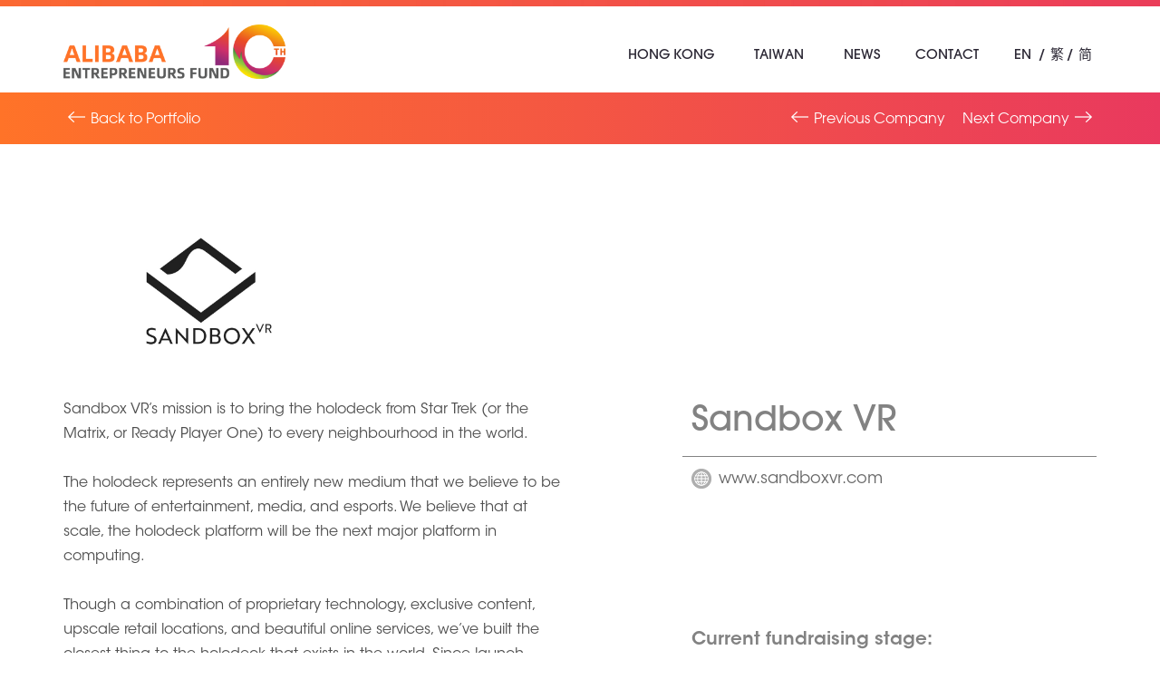

--- FILE ---
content_type: text/html; charset=UTF-8
request_url: https://www.ent-fund.org/en/portfolio/hk/details/12
body_size: 4901
content:
<!DOCTYPE html>
<html lang="en">
<head>
    <meta charset="utf-8">
    <meta http-equiv="X-UA-Compatible" content="IE=edge">
    <meta name="viewport" content="width=device-width, initial-scale=1, maximum-scale=1.0, user-scalable=no">
    <meta name="author" content="Alibaba Entrepreneurs Fund">
    <meta name="language" content="en">
    <meta name="copyright" content="Copyright Notice &copy; 2026 The Hong Kong Entrepreneurs Fund Limited. The Taiwan Entrepreneurs Fund Limited. All rights reserved.">
    <meta name="robots" content="index, follow">
    <meta property="og:type" content="website">
    <meta property="og:site_name" content="Alibaba Entrepreneurs Fund">
            <link rel="shortcut icon" href="https://www.ent-fund.org/favicon.ico?v=3">
    
                        <title>Sandbox VR | AEF Portfolio</title>
            
                                        <meta name="title" content="Sandbox VR | AEF Portfolio">
    <meta property="og:title" content="Sandbox VR | AEF Portfolio">

                    <meta name="keywords" content="Alibaba, Alibaba Group, Alibaba Hong Kong Entrepreneurs Fund, Portfolio Companies">

                                        <meta name="description" content="Sandbox VR offers multiple VR entertainment locations, which combines VR headsets with full-body motion capture to offer users a futuristic VR experience.">
    <meta property="og:description" content="Sandbox VR offers multiple VR entertainment locations, which combines VR headsets with full-body motion capture to offer users a futuristic VR experience.">

            <meta property="og:image" content="https://www.ent-fund.org/uploads/images/common/header/fblogo_en.png">
    
    
        <link rel="stylesheet" href="/css/ce00a77.css"/>
                <link rel="stylesheet" href="/css/f443340.css" />
    
            <!-- Global site tag (gtag.js) - Google Analytics -->
        <script async src="https://www.googletagmanager.com/gtag/js?id=UA-122093943-1"></script>
        <script>
            window.dataLayer = window.dataLayer || [];
            function gtag(){dataLayer.push(arguments);}
            gtag('js', new Date());

            gtag('config', 'UA-122093943-1');
        </script>
    </head>

<body>
            <div class="header-bar"></div>
<header>
    <div class="container">
        <a class="header-logo" href="/en/">
            <img src="https://www.ent-fund.org/uploads/images/common/header/logo_en.png" alt="">
        </a>
        <a href="javascript:void(0)" class="header-menu-btn">
            <span></span>
            <span></span>
            <span></span>
        </a>
        <div class="header-main">
            <ul class="list-inline header-menu">
                                                                                                                                                                                                                                                                                        <li><a href="/en/about/hk">Hong Kong</a>
                    <ul>
                        <li><a href="/en/about/hk">About Us</a>
                            <ul>
                                <li><a href="/en/governing/hk">Governing Board</a></li>
                                <li><a href="/en/highlights/hk/2025">A 10-Year of Milestone</a>
                            </ul>
                        </li>
                        <li><a href="/en/investment/hk">Startup Investment</a>
                            <ul>
                                <li><a href="/en/portfolio/hk">Portfolio</a></li>
                            </ul>
                        </li>
                        <li><a href="/en/mentorship/hk">Meet the Mentors</a></li>
                        <li><a href="javascript:void(0);">Support Innovation</a>
                            <ul>
                                                                                                    <li><a href="https://hongkongai.org" target="_blank">HKAI Lab</a></li>
                                                                <li><a href="https://www.jumpstarter.hk/en/" target="_blank">JUMPSTARTER</a></li>
                                <li><a href="https://www.venturehours.hk/en/" target="_blank">Venture Hours</a></li>
                                <li><a href="/en/aef-youth">Youth Entrepreneurship</a></li>
                            </ul>
                        </li>
                        <li><a href="/en/aefsparkup">AEF SparkUp</a>
                            <ul>
                                <li><a href="/en/joint-study2024">Reports</a></li>
                                <li><a href="/en/video">Videos</a></li>
                            </ul>
                        </li>
                                                                                                                        </ul>
                </li>
                <li><a href="/en/about/tw">Taiwan</a>
                    <ul>
                        <li><a href="/en/about/tw">About Us</a>
                            <ul>
                                <li><a href="/en/governing/tw">Governing Board</a></li>
                                <li><a href="/en/funds/tw">FUND MANAGERS</a></li>
                                <li><a href="/en/milestones/tw">MILESTONES</a></li>
                            </ul>
                        </li>
                        <li><a href="/en/investment/tw">About Investment</a>
                            <ul>
                                <li><a href="/en/portfolio/tw">Portfolio</a></li>
                                <li><a href="/en/business-plan-tw/personal?region=tw">PROPOSAL SUBMISSION</a></li>
                                                            </ul>
                        </li>
                        <li><a href="/en/map/tw" >STARTUP COMMUNITY</a>
                            <ul>
                                <li><a href="/en/vlog/tw">STARTUP VLOG</a></li>
                                <li><a href="/en/faq/tw">STARTUP FAQ</a></li>
                            </ul>
                        </li>           
                        <li><a href="https://www.alibabagroup.com/" target="_blank">ALIBABA GROUP</a>
                            <ul>
                                <li><a href="/en/feature-report/tw">FEATURE REPORT</a></li>
                            </ul>
                        </li>                                        
                    </ul>
                </li>
                <li><a href="/en/news">News</a></li>
                                <li><a href="/en/contact">Contact</a></li>
            </ul>
            <ul class="list-inline header-lang">
                                                    <li><a href="/en/portfolio/hk/details/12">EN</a></li>
                    <li><a href="/tc/portfolio/hk/details/12">繁</a></li>
                    <li><a href="/sc/portfolio/hk/details/12">简</a></li>
                            </ul>
        </div>
    </div>
</header>
    
    
    <section class="section-portfolio-bar tw">
        <div class="container">
            <div class="row">
            <div class="col-sm-6 back-col">
                <a href="/en/portfolio/hk" class="bar-prev">Back to Portfolio</a>
            </div>
                                                                                                        <div class="col-sm-6 next-prev-col">

                                            <a href="/en/portfolio/hk/details/11" class="bar-prev">
                                                                                        Previous Company
                                                        
                        </a>
                                                                <a href="/en/portfolio/hk/details/13" class="bar-next">
                                                                                        Next Company
                               
                        </a>
                                    </div>
                        </div>
        </div>
    </section>

    <section class="section-portfolio-detail">
        <div class="container">
            <div class="row">
                <div class="col-md-6 col-sm-6">
                                            <div class="portfolio-detail-img">
                            <div class="portfolio-detail-bg" style="background-image:url(https://www.ent-fund.org/uploads/images/portfolio/c27bacd0.jpg)">
                            </div>
                        </div>
                    
                                            <div class="portfolio-detail-detail">
                            <p>Sandbox VR&rsquo;s mission is to bring the holodeck from Star Trek (or the Matrix, or Ready Player One) to every neighbourhood in the world.<br />
<br />
The holodeck represents an entirely new medium that we believe to be the future of entertainment, media, and esports. We believe that at scale, the holodeck platform will be the next major platform in computing.<br />
<br />
Though a combination of proprietary technology, exclusive content, upscale retail locations, and beautiful online services, we&rsquo;ve built the closest thing to the holodeck that exists in the world. Since launch, we&rsquo;ve received near universal acclaim from our guests, with an NPS score of 81. We are in fact the #1 Activity on TripAdvisor in both of the first two countries we&rsquo;ve launched in.<br />
<br />
Since 2018, we&rsquo;ve grown from 1 location to now 19&nbsp;locations around the world, all driven by word of mouth demand and strong unit economics. Our partnership and franchising momentum is accelerating with hundreds of inbound leads per month, and we&rsquo;re now ready for the next phase of our growth.</p>
                        </div>
                                    </div>

                <div class="col-md-5 col-md-offset-1 col-sm-6">    
                    <div class="portfolio-detail-title">
                        <div class="name">Sandbox VR</div>
                    </div>
                                            <div class="portfolio-detail-website">
                            <a href="http://www.sandboxvr.com" target="_blank">www.sandboxvr.com</a>
                        </div>
                                                                                            <div class="portfolio-detail-info">
                                <div class="portfolio-detail-info-title">Current fundraising stage:</div>
                                <div class="portfolio-detail-info-detail">Series B</div>
                            </div>
                                                                            <div class="portfolio-detail-info">
                                <div class="portfolio-detail-info-title">Investment year:</div>
                                <div class="portfolio-detail-info-detail">2018 - AEF HK Fund<br />
2021 - AEF GBA Fund</div>
                            </div>
                                                                            <div class="portfolio-detail-info">
                                <div class="portfolio-detail-info-title">Sector:</div>
                                <div class="portfolio-detail-info-detail">GAMING</div>
                            </div>
                                                                            <div class="portfolio-detail-info">
                                <div class="portfolio-detail-info-title">Founder:</div>
                                <div class="portfolio-detail-info-detail">Steven Zhao</div>
                            </div>
                                                                            <div class="portfolio-detail-info">
                                <div class="portfolio-detail-info-title">Established in:</div>
                                <div class="portfolio-detail-info-detail">2016</div>
                            </div>
                                                            </div>
            </div>

                            <div class="portfolio-detail-title-main">
                    The Next Frontier of Entertainment
                </div>
            
                            <div class="portfolio-detail-swiper">
                    <div class="swiper-container">
                        <div class="swiper-wrapper">
                                                            <div class="swiper-slide">
                                    <div class="swiper-slide">
                                                                                    <div class="embed-responsive embed-responsive-16by9">
                                                <iframe name="video-frame" class="embed-responsive-item" src="https://www.youtube.com/embed/amz0qtxHz6w?autoplay=0&amp;rel=0"></iframe>
                                            </div>
                                                                            </div>
                                </div>
                                                                                        <div class="swiper-slide">
                                    <div class="swiper-slide">
                                                                                    <div class="embed-responsive embed-responsive-16by9">
                                                <iframe name="video-frame" class="embed-responsive-item" src="https://www.youtube.com/embed/VYAU9BzbHSc"></iframe>
                                            </div>
                                                                            </div>
                                </div>
                                                                                        <div class="swiper-slide">
                                    <div class="swiper-slide">
                                                                                    <div class="embed-responsive embed-responsive-16by9">
                                                <iframe name="video-frame" class="embed-responsive-item" src="https://www.youtube.com/embed/Jd-XA8fD0Z4"></iframe>
                                            </div>
                                                                            </div>
                                </div>
                                                                                        <div class="swiper-slide">
                                    <div class="swiper-slide">
                                                                                    <div class="embed-responsive embed-responsive-16by9">
                                                <iframe name="video-frame" class="embed-responsive-item" src="https://www.youtube.com/embed/nWc-batXk-o"></iframe>
                                            </div>
                                                                            </div>
                                </div>
                                                                                                                            <div class="swiper-slide">
                                        <img src="https://www.ent-fund.org/uploads/images/portfolio/fe11d75e.jpg" alt="">
                                    </div>
                                                                                    </div>
                    </div>
                    <div class="swiper-pagination"></div>
                </div>
                    </div>
    </section>

    
                <section class="section-portfolio-detail">
            <div class="container">
                                    <div class="portfolio-detail-news-title">
                        Related News
                    </div>
                    <div class="row">
                                                    <div class="col-md-4">
                                <a href="/en/news/details/466" class="news-item">
                                    <div class="news-img">
                                                                                    <div class="news-bg" style="background-image:url(https://www.ent-fund.org/uploads/images/news/6688330b.png)"></div>
                                                                            </div>
                                    <div class="news-title">Sandbox VR Leans Into Franchise; 60% Deal Growth and Plans for 280 New Franchise Locations to Come</div>
                                    <div class="news-info">
                                                                                    <span class="news-date">September 3, 2024</span> |
                                                                                                                                                                    <span class="news-type">Portfolio</span>
                                    </div>
                                </a>
                            </div>
                                                    <div class="col-md-4">
                                <a href="/en/news/details/454" class="news-item">
                                    <div class="news-img">
                                                                                    <div class="news-bg" style="background-image:url(https://www.ent-fund.org/uploads/images/news/a0290ab3.jpg)"></div>
                                                                            </div>
                                    <div class="news-title">The most innovative augmented and virtual reality companies of 2024 - Sandbox VR</div>
                                    <div class="news-info">
                                                                                    <span class="news-date">March 19, 2024</span> |
                                                                                                                                                                    <span class="news-type">Portfolio</span>
                                    </div>
                                </a>
                            </div>
                                                    <div class="col-md-4">
                                <a href="/en/news/details/429" class="news-item">
                                    <div class="news-img">
                                                                                    <div class="news-bg" style="background-image:url(https://www.ent-fund.org/uploads/images/news/7c740f25.jpg)"></div>
                                                                            </div>
                                    <div class="news-title">Squid Game is coming to Sandbox VR immersive experience locations</div>
                                    <div class="news-info">
                                                                                    <span class="news-date">February 17, 2023</span> |
                                                                                                                                                                    <span class="news-type">Portfolio</span>
                                    </div>
                                </a>
                            </div>
                                            </div>
                            </div>
        </section>

        

            <section class="section-subscribe">
    <div class="container">
        <div class="row">
            <div class="block-wrapper">
                <div class="subscribe-title">
                    STAY CONNECTED
                </div>
            </div>
            <div class="block-wrapper">
                <div class="subscribe-title-sub">
                    Subscribe To Our Newsletter
                </div>
                <div class="subscribe-checkbox">
                    <div class="checkbox">
                        <input id="checkbox-hk" class="styled" type="checkbox" value="hk">
                        <label for="checkbox-hk">
                            Hong Kong
                        </label>
                    </div>
                    <div class="checkbox">
                        <input id="checkbox-tw" class="styled" type="checkbox" value="tw">
                        <label for="checkbox-tw">
                            Taiwan
                        </label>
                    </div>
                </div>
                <input type="email" class="form-control subscribe-input" id="input-email" placeholder="Enter Your Email Here">
                <a id="btn-subscribe" href="javascript:void(0)" class="subscribe-btn">&rharu;</a>
            </div>
            <div class="block-wrapper">
                <div class="subscribe-follow-title">Contact</div>
                <ul class="subscribe-follow list-inline">
                    <li>HK</li>
                    <li>
                        <a href="mailto:enquiry-hk@ent-fund.org" target="_blank">
                            <span class="fa-stack fa-lg">
                                <i class="fa fa-circle fa-stack-2x"></i>
                                <i class="fa fa-envelope fa-stack-1x fa-inverse"></i>
                            </span>
                        </a>
                    </li>
                </ul>
                <ul class="subscribe-follow list-inline">
                    <li>TW</li>
                    <li>
                        <a href="mailto:enquiry-tw@ent-fund.org" target="_blank">
                            <span class="fa-stack fa-lg">
                                <i class="fa fa-circle fa-stack-2x"></i>
                                <i class="fa fa-envelope fa-stack-1x fa-inverse"></i>
                            </span>
                        </a>
                    </li>
                </ul>
            </div>
            <div class="block-wrapper">
                <div class="subscribe-follow-title">Follow Us On</div>
                    <ul class="subscribe-follow list-inline">
                        <li>HK</li>
                        <li>
                            <a href="https://www.facebook.com/AlibabaEntrepreneursFund/" target="_blank">
                                <span class="fa-stack fa-lg">
                                    <i class="fa fa-circle fa-stack-2x"></i>
                                    <i class="fa fa-facebook fa-stack-1x fa-inverse"></i>
                                </span>
                            </a>
                        </li>
                        <li>
                            <a href="https://www.youtube.com/channel/UCAlpfSLaes4WgzfxssFwmqg/featured" target="_blank">
                                <span class="fa-stack fa-lg">
                                    <i class="fa fa-circle fa-stack-2x"></i>
                                    <i class="fa fa-youtube-play fa-stack-1x fa-inverse"></i>
                                </span>
                            </a>
                        </li>
                        <li>
                            <a href="https://www.instagram.com/alibaba_entrepreneurs_fund" target="_blank">
                                <span class="fa-stack fa-lg">
                                    <i class="fa fa-circle fa-stack-2x"></i>
                                    <i class="fa fa-instagram fa-stack-1x fa-inverse"></i>
                                </span>
                            </a>
                        </li>
                        <li>
                            <a href="https://www.linkedin.com/company/alibaba-entrepreneurs-fund/" target="_blank">
                                <span class="fa-stack fa-lg">
                                    <i class="fa fa-circle fa-stack-2x"></i>
                                    <i class="fa fa-linkedin fa-stack-1x fa-inverse"></i>
                                </span>
                            </a>
                        </li>
                        <li>
                            <a class="wechat-popup" href="https://www.ent-fund.org/uploads/images/common/system/wechat.jpg" target="_blank">
                                <span class="fa-stack fa-lg">
                                    <i class="fa fa-circle fa-stack-2x"></i>
                                    <i class="fa fa-weixin fa-stack-1x fa-inverse"></i>
                                </span>
                            </a>
                        </li>
                    </ul>
                    <ul class="subscribe-follow list-inline">
                        <li>TW</li>
                        <li>
                            <a href="https://www.facebook.com/AlibabaTaiwanEntrepreneursFund/" target="_blank">
                                <span class="fa-stack fa-lg">
                                    <i class="fa fa-circle fa-stack-2x"></i>
                                    <i class="fa fa-facebook fa-stack-1x fa-inverse"></i>
                                </span>
                            </a>
                        </li>
                        <li>
                            <a href="https://www.instagram.com/aef_taiwan/" target="_blank">
                                <span class="fa-stack fa-lg">
                                    <i class="fa fa-circle fa-stack-2x"></i>
                                    <i class="fa fa-instagram fa-stack-1x fa-inverse"></i>
                                </span>
                            </a>
                        </li>
                    </ul>
                </div>
            </div>
        </div>
    </div>
</section>

<footer>
    <div class="footer-main">
        <div class="container">
            <div class="footer-btm">
                <a href="/en/" class="footer-logo">
                    <img src="https://www.ent-fund.org/uploads/images/common/footer/logo_en.png" alt="">
                </a>
                
                <ul class="list-inline footer-link">
                    <li><a href="https://www.venturehours.hk/en" target="_blank"><img src="https://www.ent-fund.org/uploads/images/common/footer/logo1_en.png" alt=""></a></li>
                    <li><a href="https://www.jumpstarter.hk/en" target="_blank"><img src="https://www.ent-fund.org/uploads/images/common/footer/logo2.png" alt=""></a></li>
                                                                <li><a href="https://www.hongkongai.org/" target="_blank"><img src="https://www.ent-fund.org/uploads/images/common/footer/logo3.png" alt=""></a></li>
                                    </ul>
                <ul class="list-inline footer-menu">
                    <li><a href="/en/event-terms-and-conditions">Terms & Conditions</a></li>
                    <li><a href="/en/personal-information-collection-system">Personal Information Collection Statement</a></li>
                    <li><a href="/en/disclaimer">Disclaimer</a></li>
                    <li><a href="/en/privacy-policy">Privacy Policy</a></li>
                </ul>
                <div class="clearfix"></div>
                <div class="footer-copyright">
                    Copyright Notice © 2015 - 2026 The Hong Kong Entrepreneurs Fund Limited. The Taiwan Entrepreneurs Fund Limited. All rights reserved.
                </div>
                <div class="footer-alibaba-group">
                    <a href="http://www.alibabagroup.com/en/global/home" target="_blank">Alibaba Group</a>
                    
                </div>
            </div>
        </div>
    </div>
    <div class="footer-bar"></div>
</footer>


    
    <script>
        var subscribeErrorEmail = "Please fill in the correct email address.",
            subscribeErrorRegion = "Please select at least one region.",
            locale = "en";
    </script>

            <script type="text/javascript" src="/js/3800797.js"></script>

    <script src="/bundles/fosjsrouting/js/router.js"></script>
    <script src="/js/routing?callback=fos.Router.setData"></script>
            <script type="text/javascript" src="/js/1d7d8af.js"></script>
        <script>
        $(function(){
            if($(".swiper-slide").length <= 1){
                $(".swiper-pagination").hide();
            }
            var swiper = new Swiper('.section-portfolio-detail .swiper-container', {
                autoHeight: true,
                spaceBetween: 5,
                simulateTouch: false,
                pagination: {
                    el: '.section-portfolio-detail .swiper-pagination',
                    clickable: true,
                }
            });
            swiper.on('slideChange', function (e) {
                console.log('123');

                $( ".embed-responsive-item" ).each(function( index ) {
                    var video =  $( this ).attr("src");
                    $( this ).attr("src","");
                    $( this ).attr("src",video);
                });

                $( "video" ).each(function( index ) {
                    var media = $( this ).get(0);
                    media.pause();
                    media.currentTime = 0;
                    $( this ).css('width','100%');
                });



            });

        });
    </script>
</body>
</html>

--- FILE ---
content_type: text/css
request_url: https://www.ent-fund.org/css/f443340.css
body_size: 18966
content:
/*Color Value*/
/*Font Value*/
/*Button Style Start*/
/*Button Style End*/
/*Input Style Start*/
/*Input Style End*/
/*Common LESS Start*/
.list-margin-fit:first-child {
  margin-left: 0;
}
.list-margin-fit:last-child {
  margin-right: 0;
}
.list-padding-fit:first-child {
  padding-left: 0;
}
.list-padding-fit:last-child {
  padding-right: 0;
}
/*Common LESS End*/
/*Common CSS3 LESS Mixins Start*/
/*Common CSS3 LESS Mixins End*/
.row-xs-col {
  margin-left: -5px;
  margin-right: -5px;
}
.row-xs-col > div {
  padding-left: 5px;
  padding-right: 5px;
}
.row-sm-col {
  margin-left: -10px;
  margin-right: -10px;
}
.row-sm-col > div {
  padding-left: 10px;
  padding-right: 10px;
}
.row-md-col {
  margin-left: -15px;
  margin-right: -15px;
}
.row-md-col > div {
  padding-left: 15px;
  padding-right: 15px;
}
.row-lg-col {
  margin-left: -20px;
  margin-right: -20px;
}
.row-lg-col > div {
  padding-left: 20px;
  padding-right: 20px;
}
html,
body {
  width: 100%;
  height: 100%;
  margin: 0;
  padding: 0;
}
body a {
  transition: all 0.6s;
}
body a:hover,
body a:focus,
body a:active {
  text-decoration: none;
}
.container-vm {
  height: 100%;
  width: 100%;
  display: table;
  table-layout: fixed;
  position: relative;
}
.container-vm-box {
  display: table-cell;
  vertical-align: middle;
}
.container-vb {
  height: 100%;
  width: 100%;
  display: table;
  table-layout: fixed;
  position: relative;
}
.container-vb-box {
  display: table-cell;
  vertical-align: bottom;
}
.img-responsive-center {
  margin-left: auto;
  margin-right: auto;
}
.form-group-inline .checkbox,
.form-group-inline .radio {
  display: inline-block;
  margin-right: 15px;
}
@media (min-width: 768px) {
  .text-sm-left {
    text-align: left;
  }
  .text-sm-center {
    text-align: center;
  }
  .text-sm-right {
    text-align: right;
  }
}
@media (min-width: 992px) {
  .text-md-left {
    text-align: left;
  }
  .text-md-center {
    text-align: center;
  }
  .text-md-right {
    text-align: right;
  }
}
@media (min-width: 1200px) {
  .text-lg-left {
    text-align: left;
  }
  .text-lg-center {
    text-align: center;
  }
  .text-lg-right {
    text-align: right;
  }
}
@media (min-width: 768px) {
  .float-sm-left {
    float: left;
  }
  .float-sm-right {
    float: right;
  }
  .float-sm-none {
    float: none;
  }
}
@media (min-width: 992px) {
  .float-md-left {
    float: left;
  }
  .float-md-right {
    float: right;
  }
  .float-md-none {
    float: none;
  }
}
@media (min-width: 1200px) {
  .float-lg-left {
    float: left;
  }
  .float-lg-right {
    float: right;
  }
  .float-lg-none {
    float: none;
  }
}
@media (max-width: 767px) {
  .row-clear .col-xs-2:nth-child(6n+1),
  .row-clear .col-xs-3:nth-child(4n+1),
  .row-clear .col-xs-4:nth-child(3n+1),
  .row-clear .col-xs-6:nth-child(2n+1),
  .row-clear .col-sm-2:nth-child(6n+1),
  .row-clear .col-sm-3:nth-child(4n+1),
  .row-clear .col-sm-4:nth-child(3n+1),
  .row-clear .col-sm-6:nth-child(2n+1),
  .row-clear .col-md-2:nth-child(6n+1),
  .row-clear .col-md-3:nth-child(4n+1),
  .row-clear .col-md-4:nth-child(3n+1),
  .row-clear .col-md-6:nth-child(2n+1),
  .row-clear .col-lg-2:nth-child(6n+1),
  .row-clear .col-lg-3:nth-child(4n+1),
  .row-clear .col-lg-4:nth-child(3n+1),
  .row-clear .col-lg-6:nth-child(2n+1) {
    clear: none;
  }
  .row-clear .col-xs-2:nth-child(6n+1),
  .row-clear .col-xs-3:nth-child(4n+1),
  .row-clear .col-xs-4:nth-child(3n+1),
  .row-clear .col-xs-6:nth-child(2n+1) {
    clear: both;
  }
}
@media (min-width: 768px) {
  .row-clear .col-xs-2:nth-child(6n+1),
  .row-clear .col-xs-3:nth-child(4n+1),
  .row-clear .col-xs-4:nth-child(3n+1),
  .row-clear .col-xs-6:nth-child(2n+1),
  .row-clear .col-sm-2:nth-child(6n+1),
  .row-clear .col-sm-3:nth-child(4n+1),
  .row-clear .col-sm-4:nth-child(3n+1),
  .row-clear .col-sm-6:nth-child(2n+1),
  .row-clear .col-md-2:nth-child(6n+1),
  .row-clear .col-md-3:nth-child(4n+1),
  .row-clear .col-md-4:nth-child(3n+1),
  .row-clear .col-md-6:nth-child(2n+1),
  .row-clear .col-lg-2:nth-child(6n+1),
  .row-clear .col-lg-3:nth-child(4n+1),
  .row-clear .col-lg-4:nth-child(3n+1),
  .row-clear .col-lg-6:nth-child(2n+1) {
    clear: none;
  }
  .row-clear .col-sm-2:nth-child(6n+1),
  .row-clear .col-sm-3:nth-child(4n+1),
  .row-clear .col-sm-4:nth-child(3n+1),
  .row-clear .col-sm-6:nth-child(2n+1) {
    clear: both;
  }
}
@media (min-width: 992px) {
  .row-clear .col-xs-2:nth-child(6n+1),
  .row-clear .col-xs-3:nth-child(4n+1),
  .row-clear .col-xs-4:nth-child(3n+1),
  .row-clear .col-xs-6:nth-child(2n+1),
  .row-clear .col-sm-2:nth-child(6n+1),
  .row-clear .col-sm-3:nth-child(4n+1),
  .row-clear .col-sm-4:nth-child(3n+1),
  .row-clear .col-sm-6:nth-child(2n+1),
  .row-clear .col-md-2:nth-child(6n+1),
  .row-clear .col-md-3:nth-child(4n+1),
  .row-clear .col-md-4:nth-child(3n+1),
  .row-clear .col-md-6:nth-child(2n+1),
  .row-clear .col-lg-2:nth-child(6n+1),
  .row-clear .col-lg-3:nth-child(4n+1),
  .row-clear .col-lg-4:nth-child(3n+1),
  .row-clear .col-lg-6:nth-child(2n+1) {
    clear: none;
  }
  .row-clear .col-md-2:nth-child(6n+1),
  .row-clear .col-md-3:nth-child(4n+1),
  .row-clear .col-md-4:nth-child(3n+1),
  .row-clear .col-md-6:nth-child(2n+1) {
    clear: both;
  }
}
@media (min-width: 1200px) {
  .row-clear .col-xs-2:nth-child(6n+1),
  .row-clear .col-xs-3:nth-child(4n+1),
  .row-clear .col-xs-4:nth-child(3n+1),
  .row-clear .col-xs-6:nth-child(2n+1),
  .row-clear .col-sm-2:nth-child(6n+1),
  .row-clear .col-sm-3:nth-child(4n+1),
  .row-clear .col-sm-4:nth-child(3n+1),
  .row-clear .col-sm-6:nth-child(2n+1),
  .row-clear .col-md-2:nth-child(6n+1),
  .row-clear .col-md-3:nth-child(4n+1),
  .row-clear .col-md-4:nth-child(3n+1),
  .row-clear .col-md-6:nth-child(2n+1),
  .row-clear .col-lg-2:nth-child(6n+1),
  .row-clear .col-lg-3:nth-child(4n+1),
  .row-clear .col-lg-4:nth-child(3n+1),
  .row-clear .col-lg-6:nth-child(2n+1) {
    clear: none;
  }
  .row-clear .col-lg-2:nth-child(6n+1),
  .row-clear .col-lg-3:nth-child(4n+1),
  .row-clear .col-lg-4:nth-child(3n+1),
  .row-clear .col-lg-6:nth-child(2n+1) {
    clear: both;
  }
}
@font-face {
  font-family: "Balboa-Medium";
  src: url('../../../bundles/pjcore/fonts/3700C4_2_0.eot');
  src: url('../../../bundles/pjcore/fonts/3700C4_2_0.eot?#iefix') format('embedded-opentype'), url('../../../bundles/pjcore/fonts/3700C4_2_0.woff') format('woff'), url('../../../bundles/pjcore/fonts/3700C4_2_0.ttf') format('truetype'), url('../../../bundles/pjcore/bundles/pjcore/fonts/3700C4_2_0') format('svg'), url('../../../bundles/pjcore/fonts/3700C4_2_0.otf') format('opentype');
  font-weight: 500;
  font-style: normal;
  font-display: swap;
}
@font-face {
  font-family: "Apercu";
  src: url('../../../bundles/pjcore/fonts/Apercu-Bold.eot');
  src: url('../../../bundles/pjcore/fonts/Apercu-Bold.eot?#iefix') format('embedded-opentype'), url('../../../bundles/pjcore/fonts/Apercu-Bold.woff') format('woff'), url('../../../bundles/pjcore/fonts/Apercu-Bold.ttf') format('truetype'), url('../../../bundles/pjcore/bundles/pjcore/fonts/Apercu-Bold') format('svg'), url('../../../bundles/pjcore/fonts/Apercu-Bold.otf') format('opentype');
  font-weight: 700;
  font-style: normal;
  font-display: swap;
}
@font-face {
  font-family: "Din";
  src: url('../../../bundles/pjcore/fonts/3396C6_1_0.eot');
  src: url('../../../bundles/pjcore/fonts/3396C6_1_0.eot?#iefix') format('embedded-opentype'), url('../../../bundles/pjcore/fonts/3396C6_1_0.woff') format('woff'), url('../../../bundles/pjcore/fonts/3396C6_1_0.ttf') format('truetype'), url('../../../bundles/pjcore/bundles/pjcore/fonts/3396C6_1_0') format('svg'), url('../../../bundles/pjcore/fonts/3396C6_1_0.otf') format('opentype');
  font-weight: 400;
  font-style: normal;
  font-display: swap;
}
@font-face {
  font-family: "Din";
  src: url('../../../bundles/pjcore/fonts/3396C6_2_0.eot');
  src: url('../../../bundles/pjcore/fonts/3396C6_2_0.eot?#iefix') format('embedded-opentype'), url('../../../bundles/pjcore/fonts/3396C6_2_0.woff') format('woff'), url('../../../bundles/pjcore/fonts/3396C6_2_0.ttf') format('truetype'), url('../../../bundles/pjcore/bundles/pjcore/fonts/3396C6_2_0') format('svg'), url('../../../bundles/pjcore/fonts/3396C6_2_0.otf') format('opentype');
  font-weight: 700;
  font-style: normal;
  font-display: swap;
}
@font-face {
  font-family: "AlibabaSans";
  src: url('../../../bundles/pjcore/fonts/AlibabaSans-Heavy.eot');
  src: url('../../../bundles/pjcore/fonts/AlibabaSans-Heavy.eot?#iefix') format('embedded-opentype'), url('../../../bundles/pjcore/fonts/AlibabaSans-Heavy.woff') format('woff'), url('../../../bundles/pjcore/fonts/AlibabaSans-Heavy.ttf') format('truetype'), url('../../../bundles/pjcore/bundles/pjcore/fonts/AlibabaSans-Heavy') format('svg'), url('../../../bundles/pjcore/fonts/AlibabaSans-Heavy.otf') format('opentype');
  font-weight: 900;
  font-style: normal;
  font-display: swap;
}
@font-face {
  font-family: "AlibabaSans";
  src: url('../../../bundles/pjcore/fonts/AlibabaSans-Bold.eot');
  src: url('../../../bundles/pjcore/fonts/AlibabaSans-Bold.eot?#iefix') format('embedded-opentype'), url('../../../bundles/pjcore/fonts/AlibabaSans-Bold.woff') format('woff'), url('../../../bundles/pjcore/fonts/AlibabaSans-Bold.ttf') format('truetype'), url('../../../bundles/pjcore/bundles/pjcore/fonts/AlibabaSans-Bold') format('svg'), url('../../../bundles/pjcore/fonts/AlibabaSans-Bold.otf') format('opentype');
  font-weight: 700;
  font-style: normal;
  font-display: swap;
}
@font-face {
  font-family: "AlibabaSans";
  src: url('../../../bundles/pjcore/fonts/AlibabaSans-Medium.eot');
  src: url('../../../bundles/pjcore/fonts/AlibabaSans-Medium.eot?#iefix') format('embedded-opentype'), url('../../../bundles/pjcore/fonts/AlibabaSans-Medium.woff') format('woff'), url('../../../bundles/pjcore/fonts/AlibabaSans-Medium.ttf') format('truetype'), url('../../../bundles/pjcore/bundles/pjcore/fonts/AlibabaSans-Medium') format('svg'), url('../../../bundles/pjcore/fonts/AlibabaSans-Medium.otf') format('opentype');
  font-weight: 500;
  font-style: normal;
  font-display: swap;
}
@font-face {
  font-family: "AlibabaSans";
  src: url('../../../bundles/pjcore/fonts/AlibabaSans-Regular.eot');
  src: url('../../../bundles/pjcore/fonts/AlibabaSans-Regular.eot?#iefix') format('embedded-opentype'), url('../../../bundles/pjcore/fonts/AlibabaSans-Regular.woff') format('woff'), url('../../../bundles/pjcore/fonts/AlibabaSans-Regular.ttf') format('truetype'), url('../../../bundles/pjcore/bundles/pjcore/fonts/AlibabaSans-Regular') format('svg'), url('../../../bundles/pjcore/fonts/AlibabaSans-Regular.otf') format('opentype');
  font-weight: 400;
  font-style: normal;
  font-display: swap;
}
@font-face {
  font-family: "AlibabaSans";
  src: url('../../../bundles/pjcore/fonts/AlibabaSans-Light.eot');
  src: url('../../../bundles/pjcore/fonts/AlibabaSans-Light.eot?#iefix') format('embedded-opentype'), url('../../../bundles/pjcore/fonts/AlibabaSans-Light.woff') format('woff'), url('../../../bundles/pjcore/fonts/AlibabaSans-Light.ttf') format('truetype'), url('../../../bundles/pjcore/bundles/pjcore/fonts/AlibabaSans-Light') format('svg'), url('../../../bundles/pjcore/fonts/AlibabaSans-Light.otf') format('opentype');
  font-weight: 300;
  font-style: normal;
  font-display: swap;
}
@font-face {
  font-family: "AlibabaSans";
  src: url('../../../bundles/pjcore/fonts/AlibabaSans-Italic.eot');
  src: url('../../../bundles/pjcore/fonts/AlibabaSans-Italic.eot?#iefix') format('embedded-opentype'), url('../../../bundles/pjcore/fonts/AlibabaSans-Italic.woff') format('woff'), url('../../../bundles/pjcore/fonts/AlibabaSans-Italic.ttf') format('truetype'), url('../../../bundles/pjcore/bundles/pjcore/fonts/AlibabaSans-Italic') format('svg'), url('../../../bundles/pjcore/fonts/AlibabaSans-Italic.otf') format('opentype');
  font-weight: 400;
  font-style: italic;
  font-display: swap;
}
@font-face {
  font-family: "Noto Sans SC";
  src: url('../../../bundles/pjcore/fonts/NotoSansSC-Bold.eot');
  src: url('../../../bundles/pjcore/fonts/NotoSansSC-Bold.eot?#iefix') format('embedded-opentype'), url('../../../bundles/pjcore/fonts/NotoSansSC-Bold.woff') format('woff'), url('../../../bundles/pjcore/fonts/NotoSansSC-Bold.ttf') format('truetype'), url('../../../bundles/pjcore/bundles/pjcore/fonts/NotoSansSC-Bold') format('svg'), url('../../../bundles/pjcore/fonts/NotoSansSC-Bold.otf') format('opentype');
  font-weight: 500;
  font-style: normal;
  font-display: swap;
}
@font-face {
  font-family: "Noto Sans SC";
  src: url('../../../bundles/pjcore/fonts/NotoSansSC-Regular.eot');
  src: url('../../../bundles/pjcore/fonts/NotoSansSC-Regular.eot?#iefix') format('embedded-opentype'), url('../../../bundles/pjcore/fonts/NotoSansSC-Regular.woff') format('woff'), url('../../../bundles/pjcore/fonts/NotoSansSC-Regular.ttf') format('truetype'), url('../../../bundles/pjcore/bundles/pjcore/fonts/NotoSansSC-Regular') format('svg'), url('../../../bundles/pjcore/fonts/NotoSansSC-Regular.otf') format('opentype');
  font-weight: 400;
  font-style: normal;
  font-display: swap;
}
@font-face {
  font-family: "Noto Sans TC";
  src: url('../../../bundles/pjcore/fonts/NotoSansTC-Bold.eot');
  src: url('../../../bundles/pjcore/fonts/NotoSansTC-Bold.eot?#iefix') format('embedded-opentype'), url('../../../bundles/pjcore/fonts/NotoSansTC-Bold.woff') format('woff'), url('../../../bundles/pjcore/fonts/NotoSansTC-Bold.ttf') format('truetype'), url('../../../bundles/pjcore/bundles/pjcore/fonts/NotoSansTC-Bold') format('svg'), url('../../../bundles/pjcore/fonts/NotoSansTC-Bold.otf') format('opentype');
  font-weight: 500;
  font-style: normal;
  font-display: swap;
}
@font-face {
  font-family: "Noto Sans TC";
  src: url('../../../bundles/pjcore/fonts/NotoSansTC-Regular.eot');
  src: url('../../../bundles/pjcore/fonts/NotoSansTC-Regular.eot?#iefix') format('embedded-opentype'), url('../../../bundles/pjcore/fonts/NotoSansTC-Regular.woff') format('woff'), url('../../../bundles/pjcore/fonts/NotoSansTC-Regular.ttf') format('truetype'), url('../../../bundles/pjcore/bundles/pjcore/fonts/NotoSansTC-Regular') format('svg'), url('../../../bundles/pjcore/fonts/NotoSansTC-Regular.otf') format('opentype');
  font-weight: 400;
  font-style: normal;
  font-display: swap;
}
footer {
  font-family: 'AvantGardeGothicITCW01Bk', "Noto Sans TC", "Noto Sans SC", 'Microsoft JhengHei' !important;
}
.section-subscribe {
  font-family: 'AvantGardeGothicITCW01Bk', "Noto Sans TC", "Noto Sans SC", 'Microsoft JhengHei' !important;
}
.section-banner-investment-tw {
  height: 42.321vw;
}
.section-banner-investment-tw .banner-img {
  height: 100%;
  overflow: hidden;
  position: relative;
}
.section-banner-investment-tw .banner-img .banner-bg {
  background-size: cover;
  background-position: center;
  height: 100%;
  background-repeat: no-repeat;
}
.section-banner-investment-tw .banner-img .layer1 {
  height: 100%;
  position: absolute;
  top: 0;
  left: 0;
  transform: translateX(-50%);
  background-size: cover;
  background-position: center;
  background-repeat: no-repeat;
  -webkit-animation: ease-in-out;
  -webkit-animation-name: run;
  -webkit-animation-duration: 0.5s;
  animation-iteration-count: 1;
  animation-fill-mode: forwards;
  animation-delay: 0.8s;
}
@-webkit-keyframes run {
  0% {
    transform: translateX(-50%);
  }
  100% {
    transform: translateX(0%);
  }
}
@-webkit-keyframes whoweare2 {
  0% {
    transform: translateX(0);
    text-align: center;
  }
  100% {
    transform: translateX(35vw);
    text-align: right;
  }
}
@-webkit-keyframes weare2 {
  0% {
    transform: translateX(0);
  }
  100% {
    transform: translateX(100vw);
  }
}
.section-banner-investment-tw .banner-img .layer2 {
  width: 100%;
  height: 100%;
  position: absolute;
  top: 0;
  left: 0;
  background-size: cover;
  background-position: center;
  background-repeat: no-repeat;
}
.section-banner-investment-tw .banner-img .who-we-are {
  font-family: 'Balboa-Medium', 'Noto Sans TC', 'Noto Sans SC', 'Microsoft JhengHei', sans-serif;
  line-height: 1.11;
  color: White;
  font-size: 174px;
  font-weight: 800;
  position: absolute;
  left: 50%;
  top: 50%;
  transform: translate(-50%, -50%);
}
.section-banner-investment-tw .banner-img .who-we-are .line1 {
  text-align: center;
}
.section-banner-investment-tw .banner-img .who-we-are .line2 {
  text-align: center;
}
@media (min-width: 1200px) and (max-width: 1479px) {
  .section-banner-investment-tw .banner-img .who-we-are {
    font-size: 130px;
  }
}
@media (min-width: 992px) and (max-width: 1199px) {
  .section-banner-investment-tw .banner-img .who-we-are {
    font-size: 100px;
  }
}
@media (min-width: 768px) and (max-width: 991px) {
  .section-banner-investment-tw .banner-img .who-we-are {
    font-size: 70px;
  }
}
@media (max-width: 575px), (min-width: 576px) and (max-width: 767px) {
  .section-banner-investment-tw .banner-img .who-we-are {
    font-size: 45px;
  }
}
.section-banner-investment-tw .banner-img .who-we-are .line1,
.section-banner-investment-tw .banner-img .who-we-are .line2 {
  -webkit-animation: ease-in-out;
  -webkit-animation-name: whoweare2;
  -webkit-animation-duration: 0.75s;
  animation-iteration-count: 1;
  animation-fill-mode: forwards;
}
.section-banner-investment-tw .banner-img .who-we-are .line1 {
  animation-delay: 0.8s;
}
.section-banner-investment-tw .banner-img .who-we-are .line2 {
  animation-delay: 0.85s;
}
.section-banner-investment-tw .banner-img .we-are {
  font-family: 'Balboa-Medium', 'Noto Sans TC', 'Noto Sans SC', 'Microsoft JhengHei', sans-serif;
  line-height: 1.11;
  color: White;
  font-size: 97px;
  font-weight: 800;
  position: absolute;
  left: 40%;
  top: 50%;
  transform: translate(calc(-50% - 100vw), -50%);
}
.section-banner-investment-tw .banner-img .we-are .line3,
.section-banner-investment-tw .banner-img .we-are .line4,
.section-banner-investment-tw .banner-img .we-are .line5 {
  -webkit-animation: ease-in-out;
  -webkit-animation-name: weare2;
  -webkit-animation-duration: 0.75s;
  animation-iteration-count: 1;
  animation-fill-mode: forwards;
}
.section-banner-investment-tw .banner-img .we-are .line3 {
  animation-delay: 0.9s;
}
.section-banner-investment-tw .banner-img .we-are .line4 {
  animation-delay: 0.95s;
}
.section-banner-investment-tw .banner-img .we-are .line5 {
  animation-delay: 1s;
}
@media (min-width: 1200px) and (max-width: 1479px) {
  .section-banner-investment-tw .banner-img .we-are {
    font-size: 80px;
  }
}
@media (min-width: 992px) and (max-width: 1199px) {
  .section-banner-investment-tw .banner-img .we-are {
    font-size: 75px;
  }
}
@media (min-width: 768px) and (max-width: 991px) {
  .section-banner-investment-tw .banner-img .we-are {
    font-size: 55px;
  }
}
@media (max-width: 575px), (min-width: 576px) and (max-width: 767px) {
  .section-banner-investment-tw .banner-img .we-are {
    font-size: 32px;
  }
}
.about-tw .section-banner {
  height: 42.321vw;
}
.about-tw .section-banner .banner-img {
  overflow: hidden;
  position: relative;
}
.about-tw .section-banner .banner-img .banner-bg {
  background-size: cover;
  background-position: center;
  background-repeat: no-repeat;
}
.about-tw .section-banner .banner-img .layer1 {
  height: 100%;
  position: absolute;
  top: 0;
  left: 0;
  transform: translateX(-50%);
  background-size: cover;
  background-position: center;
  background-repeat: no-repeat;
  -webkit-animation: ease-in-out;
  -webkit-animation-name: run;
  -webkit-animation-duration: 0.5s;
  animation-iteration-count: 1;
  animation-fill-mode: forwards;
  animation-delay: 0.8s;
}
@-webkit-keyframes run {
  0% {
    transform: translateX(-50%);
  }
  100% {
    transform: translateX(0%);
  }
}
@-webkit-keyframes whoweare {
  0% {
    transform: translateX(0);
    text-align: center;
  }
  100% {
    transform: translateX(35vw);
    text-align: right;
  }
}
@-webkit-keyframes weare {
  0% {
    transform: translateX(0);
  }
  100% {
    transform: translateX(100vw);
  }
}
.about-tw .section-banner .banner-img .layer2 {
  width: 100%;
  height: 100%;
  position: absolute;
  top: 0;
  left: 0;
  background-size: cover;
  background-position: center;
  background-repeat: no-repeat;
}
.about-tw .section-banner .banner-img .who-we-are {
  font-family: 'Balboa-Medium', 'Noto Sans TC', 'Noto Sans SC', 'Microsoft JhengHei', sans-serif;
  line-height: 1.11;
  color: White;
  font-size: 174px;
  font-weight: 800;
  position: absolute;
  left: 50%;
  top: 50%;
  transform: translate(-50%, -50%);
}
.about-tw .section-banner .banner-img .who-we-are .line1 {
  text-align: center;
}
.about-tw .section-banner .banner-img .who-we-are .line2 {
  text-align: center;
}
@media (min-width: 1200px) and (max-width: 1479px) {
  .about-tw .section-banner .banner-img .who-we-are {
    font-size: 130px;
  }
}
@media (min-width: 992px) and (max-width: 1199px) {
  .about-tw .section-banner .banner-img .who-we-are {
    font-size: 100px;
  }
}
@media (min-width: 768px) and (max-width: 991px) {
  .about-tw .section-banner .banner-img .who-we-are {
    font-size: 70px;
  }
}
@media (max-width: 575px), (min-width: 576px) and (max-width: 767px) {
  .about-tw .section-banner .banner-img .who-we-are {
    font-size: 45px;
  }
}
.about-tw .section-banner .banner-img .who-we-are .line1,
.about-tw .section-banner .banner-img .who-we-are .line2 {
  -webkit-animation: ease-in-out;
  -webkit-animation-name: whoweare;
  -webkit-animation-duration: 0.75s;
  animation-iteration-count: 1;
  animation-fill-mode: forwards;
}
.about-tw .section-banner .banner-img .who-we-are .line1 {
  animation-delay: 0.8s;
}
.about-tw .section-banner .banner-img .who-we-are .line2 {
  animation-delay: 0.85s;
}
.about-tw .section-banner .banner-img .we-are {
  font-family: 'Balboa-Medium', 'Noto Sans TC', 'Noto Sans SC', 'Microsoft JhengHei', sans-serif;
  line-height: 1.11;
  color: White;
  font-size: 97px;
  font-weight: 800;
  position: absolute;
  left: 40%;
  top: 50%;
  transform: translate(calc(-50% - 100vw), -50%);
}
.about-tw .section-banner .banner-img .we-are .line3,
.about-tw .section-banner .banner-img .we-are .line4,
.about-tw .section-banner .banner-img .we-are .line5 {
  -webkit-animation: ease-in-out;
  -webkit-animation-name: weare;
  -webkit-animation-duration: 0.75s;
  animation-iteration-count: 1;
  animation-fill-mode: forwards;
}
.about-tw .section-banner .banner-img .we-are .line3 {
  animation-delay: 0.9s;
}
.about-tw .section-banner .banner-img .we-are .line4 {
  animation-delay: 0.95s;
}
.about-tw .section-banner .banner-img .we-are .line5 {
  animation-delay: 1s;
}
@media (min-width: 1200px) and (max-width: 1479px) {
  .about-tw .section-banner .banner-img .we-are {
    font-size: 80px;
  }
}
@media (min-width: 992px) and (max-width: 1199px) {
  .about-tw .section-banner .banner-img .we-are {
    font-size: 75px;
  }
}
@media (min-width: 768px) and (max-width: 991px) {
  .about-tw .section-banner .banner-img .we-are {
    font-size: 55px;
  }
}
@media (max-width: 575px), (min-width: 576px) and (max-width: 767px) {
  .about-tw .section-banner .banner-img .we-are {
    font-size: 32px;
  }
}
.about-tw .bg-container {
  background-image: url("../../uploads/images/common/taiwan/system/bg.jpg");
  background-size: 100%;
  background-position: center top;
  background-repeat: repeat-y;
}
.about-tw .about-section1 {
  padding-top: 160px;
  padding-bottom: 80px;
}
@media (min-width: 992px) and (max-width: 1199px), (min-width: 768px) and (max-width: 991px) {
  .about-tw .about-section1 {
    padding-top: 100px;
    padding-bottom: 60px;
  }
}
@media (max-width: 575px), (min-width: 576px) and (max-width: 767px) {
  .about-tw .about-section1 {
    padding-top: 80px;
    padding-bottom: 40px;
  }
}
.about-tw .about-section1 .fix-container {
  margin-left: auto;
  margin-right: auto;
  width: 1920px;
  max-width: 100%;
}
.about-tw .about-section1 .fix-container .box-wrapper {
  margin-bottom: -115px;
}
@media (min-width: 992px) and (max-width: 1199px), (min-width: 768px) and (max-width: 991px) {
  .about-tw .about-section1 .fix-container .box-wrapper {
    margin-bottom: -80px;
  }
}
@media (max-width: 575px), (min-width: 576px) and (max-width: 767px) {
  .about-tw .about-section1 .fix-container .box-wrapper {
    margin-bottom: -60px;
  }
}
.about-tw .about-section1 .fix-container .box {
  margin-bottom: 115px;
  display: flex;
  flex-wrap: wrap;
}
@media (min-width: 992px) and (max-width: 1199px), (min-width: 768px) and (max-width: 991px) {
  .about-tw .about-section1 .fix-container .box {
    margin-bottom: 80px;
  }
}
@media (max-width: 575px), (min-width: 576px) and (max-width: 767px) {
  .about-tw .about-section1 .fix-container .box {
    margin-bottom: 60px;
  }
}
.about-tw .about-section1 .fix-container .box .left-col {
  width: 50%;
  padding-right: 80px;
  padding-left: 120px;
  padding-top: 85px;
}
@media (min-width: 1200px) and (max-width: 1479px) {
  .about-tw .about-section1 .fix-container .box .left-col {
    padding-right: 50px;
  }
}
@media (min-width: 992px) and (max-width: 1199px), (min-width: 768px) and (max-width: 991px) {
  .about-tw .about-section1 .fix-container .box .left-col {
    padding-top: 15px;
    padding-right: 20px;
    padding-left: 20px;
  }
}
@media (max-width: 575px), (min-width: 576px) and (max-width: 767px) {
  .about-tw .about-section1 .fix-container .box .left-col {
    width: 100%;
    padding-left: 15px;
    padding-right: 15px;
    padding-top: 0px;
    order: 2;
    margin-top: 25px;
  }
}
.about-tw .about-section1 .fix-container .box .left-col .line1 {
  font-family: 'Balboa-Medium', 'Noto Sans TC', 'Noto Sans SC', 'Microsoft JhengHei', sans-serif;
  font-size: 53px;
  color: #FF7329;
  line-height: 1.25;
  margin-bottom: 20px;
  position: relative;
}
@media (min-width: 1200px) and (max-width: 1479px) {
  .about-tw .about-section1 .fix-container .box .left-col .line1 {
    font-size: 50px;
  }
}
@media (min-width: 992px) and (max-width: 1199px), (min-width: 768px) and (max-width: 991px) {
  .about-tw .about-section1 .fix-container .box .left-col .line1 {
    font-size: 37px;
  }
}
@media (max-width: 575px), (min-width: 576px) and (max-width: 767px) {
  .about-tw .about-section1 .fix-container .box .left-col .line1 {
    font-size: 32px;
  }
  .about-tw .about-section1 .fix-container .box .left-col .line1 br {
    display: none;
  }
}
.about-tw .about-section1 .fix-container .box .left-col .line1:before {
  content: '';
  width: 27px;
  height: calc(100% - 25px);
  position: absolute;
  top: 10px;
  left: -62px;
  background: #ff9b28;
  background: linear-gradient(180deg, #ff9b28 0%, #e63264 100%);
}
@media (min-width: 992px) and (max-width: 1199px), (min-width: 768px) and (max-width: 991px), (max-width: 575px), (min-width: 576px) and (max-width: 767px) {
  .about-tw .about-section1 .fix-container .box .left-col .line1:before {
    display: none;
  }
}
.about-tw .about-section1 .fix-container .box .left-col .line1.small-size {
  font-size: 45px;
}
@media (min-width: 1200px) and (max-width: 1479px) {
  .about-tw .about-section1 .fix-container .box .left-col .line1.small-size {
    font-size: 40px;
  }
}
@media (min-width: 992px) and (max-width: 1199px), (min-width: 768px) and (max-width: 991px) {
  .about-tw .about-section1 .fix-container .box .left-col .line1.small-size {
    font-size: 37px;
  }
}
@media (max-width: 575px), (min-width: 576px) and (max-width: 767px) {
  .about-tw .about-section1 .fix-container .box .left-col .line1.small-size {
    font-size: 32px;
  }
}
.about-tw .about-section1 .fix-container .box .left-col .line2 {
  font-family: "ITCAvantGardeStd", 'Noto Sans TC', 'Noto Sans SC', 'Microsoft JhengHei', sans-serif;
  font-size: 20px;
  line-height: 1.55;
  font-weight: 400;
  margin-bottom: 35px;
}
@media (min-width: 992px) and (max-width: 1199px), (min-width: 768px) and (max-width: 991px) {
  .about-tw .about-section1 .fix-container .box .left-col .line2 {
    font-size: 16px;
  }
}
@media (max-width: 575px), (min-width: 576px) and (max-width: 767px) {
  .about-tw .about-section1 .fix-container .box .left-col .line2 {
    font-size: 16px;
    margin-bottom: 30px;
  }
}
.about-tw .about-section1 .fix-container .box .left-col .line3 {
  font-family: 'Balboa-Medium', 'Noto Sans TC', 'Noto Sans SC', 'Microsoft JhengHei', sans-serif;
  font-size: 158px;
  color: #E8E8E8;
  line-height: 1.05;
  position: relative;
  left: -125px;
}
@media (min-width: 992px) and (max-width: 1199px), (min-width: 768px) and (max-width: 991px) {
  .about-tw .about-section1 .fix-container .box .left-col .line3 {
    left: -20px;
    font-size: 70px;
  }
}
@media (max-width: 575px), (min-width: 576px) and (max-width: 767px) {
  .about-tw .about-section1 .fix-container .box .left-col .line3 {
    font-size: 70px;
    text-align: right;
    left: unset;
    width: 100%;
    right: -15px;
    display: none;
  }
}
.about-tw .about-section1 .fix-container .box .right-col {
  width: 50%;
}
@media (max-width: 575px), (min-width: 576px) and (max-width: 767px) {
  .about-tw .about-section1 .fix-container .box .right-col {
    width: 100%;
    padding-left: 15px;
    padding-right: 15px;
  }
}
.about-tw .about-section1 .fix-container .box .right-col .desktop-img {
  width: 100%;
  max-width: 100%;
  position: relative;
  right: -3.3vw;
  pointer-events: none;
}
@media (min-width: 992px) and (max-width: 1199px), (min-width: 768px) and (max-width: 991px) {
  .about-tw .about-section1 .fix-container .box .right-col .desktop-img {
    right: -2.5vw;
  }
}
@media (max-width: 575px), (min-width: 576px) and (max-width: 767px) {
  .about-tw .about-section1 .fix-container .box .right-col .desktop-img {
    display: none;
  }
}
.about-tw .about-section1 .fix-container .box .right-col .mobile-img {
  display: none;
  background-size: cover;
  background-position: center;
  background-repeat: no-repeat;
}
.about-tw .about-section1 .fix-container .box .right-col .mobile-img.img1 {
  background-image: url("../../uploads/images/common/taiwan/about/img1_xs_sm.jpg");
}
.about-tw .about-section1 .fix-container .box .right-col .mobile-img.img2 {
  background-image: url("../../uploads/images/common/taiwan/about/img2_xs_sm.jpg");
}
.about-tw .about-section1 .fix-container .box .right-col .mobile-img.img3 {
  background-image: url("../../uploads/images/common/taiwan/about/img3_xs_sm.jpg");
}
@media (max-width: 575px), (min-width: 576px) and (max-width: 767px) {
  .about-tw .about-section1 .fix-container .box .right-col .mobile-img {
    display: block;
    width: 100%;
    position: relative;
  }
  .about-tw .about-section1 .fix-container .box .right-col .mobile-img .layer {
    position: absolute;
    top: 0;
    left: 0;
    width: 100%;
    height: 100%;
    background-color: rgba(0, 0, 0, 0.3);
  }
  .about-tw .about-section1 .fix-container .box .right-col .mobile-img .img-desc {
    position: absolute;
    font-family: 'Balboa-Medium', 'Noto Sans TC', 'Noto Sans SC', 'Microsoft JhengHei', sans-serif;
    font-size: 60px;
    color: White;
    opacity: 0.8;
    line-height: 1.05;
    bottom: 1px;
    right: 9px;
    text-align: right;
  }
}
.about-tw .about-section1 .fix-container .box:nth-child(even) .left-col {
  order: 2;
  padding-left: 60px;
  padding-right: 120px;
}
@media (min-width: 1200px) and (max-width: 1479px) {
  .about-tw .about-section1 .fix-container .box:nth-child(even) .left-col {
    padding-left: 50px;
  }
}
@media (min-width: 992px) and (max-width: 1199px), (min-width: 768px) and (max-width: 991px) {
  .about-tw .about-section1 .fix-container .box:nth-child(even) .left-col {
    padding-top: 15px;
    padding-left: 20px;
    padding-right: 20px;
  }
}
@media (max-width: 575px), (min-width: 576px) and (max-width: 767px) {
  .about-tw .about-section1 .fix-container .box:nth-child(even) .left-col {
    padding-top: 0px;
    padding-left: 15px;
    padding-right: 15px;
  }
}
.about-tw .about-section1 .fix-container .box:nth-child(even) .left-col .line3 {
  left: unset;
  right: -125px;
  text-align: right;
  display: inline-block;
}
@media only screen and (max-width: 1700px) {
  .about-tw .about-section1 .fix-container .box:nth-child(even) .left-col .line3 {
    right: -75px;
  }
}
@media only screen and (max-width: 1541px) {
  .about-tw .about-section1 .fix-container .box:nth-child(even) .left-col .line3 {
    right: -26px;
  }
}
@media (min-width: 1200px) and (max-width: 1479px) {
  .about-tw .about-section1 .fix-container .box:nth-child(even) .left-col .line3 {
    right: 117px;
  }
}
@media (min-width: 992px) and (max-width: 1199px), (min-width: 768px) and (max-width: 991px) {
  .about-tw .about-section1 .fix-container .box:nth-child(even) .left-col .line3 {
    right: -20px;
  }
}
@media (max-width: 575px), (min-width: 576px) and (max-width: 767px) {
  .about-tw .about-section1 .fix-container .box:nth-child(even) .left-col .line3 {
    width: 100%;
    text-align: right;
    right: -15px;
    display: none;
  }
}
.about-tw .about-section1 .fix-container .box:nth-child(even) .right-col {
  order: 1;
}
.about-tw .about-section1 .fix-container .box:nth-child(even) .right-col .desktop-img {
  right: unset;
  left: -10.5vw;
}
@media (max-width: 575px), (min-width: 576px) and (max-width: 767px) {
  .about-tw .about-section1 .fix-container .box:nth-child(even) .right-col .desktop-img {
    left: -20.5vw;
  }
}
.about-tw .about-section2 {
  padding-bottom: 265px;
  padding-top: 80px;
  display: flex;
  justify-content: center;
  padding-left: 15px;
  padding-right: 15px;
}
@media (min-width: 992px) and (max-width: 1199px), (min-width: 768px) and (max-width: 991px) {
  .about-tw .about-section2 {
    padding-top: 60px;
    padding-bottom: 130px;
  }
}
@media (max-width: 575px), (min-width: 576px) and (max-width: 767px) {
  .about-tw .about-section2 {
    padding-top: 40px;
    padding-bottom: 70px;
  }
}
.about-tw .about-section2 a {
  display: inline-block;
  max-width: 100%;
}
.about-tw .about-section2 .video-container {
  width: 1215px;
  max-width: 100%;
  margin-left: auto;
  margin-right: auto;
  position: relative;
  cursor: pointer;
}
.about-tw .about-section2 .video-container .video {
  -webkit-transition: all 0.3s;
  -moz-transition: all 0.3s;
  -ms-transition: all 0.3s;
  -o-transition: all 0.3s;
  width: calc(100% - 75px);
  height: calc(100% - 75px);
  position: absolute;
  top: 0;
  left: 0;
  background-image: url("../../uploads/images/common/taiwan/about/video.jpg");
  background-size: cover;
  background-position: center;
  background-repeat: no-repeat;
  z-index: 2;
}
@media (min-width: 992px) and (max-width: 1199px), (min-width: 768px) and (max-width: 991px) {
  .about-tw .about-section2 .video-container .video {
    width: calc(100% - 25px);
    height: calc(100% - 25px);
  }
}
@media (max-width: 575px), (min-width: 576px) and (max-width: 767px) {
  .about-tw .about-section2 .video-container .video {
    width: 100%;
    height: 100%;
  }
}
.about-tw .about-section2 .video-container .border {
  -webkit-transition: all 0.3s;
  -moz-transition: all 0.3s;
  -ms-transition: all 0.3s;
  -o-transition: all 0.3s;
  width: calc(100% - 75px);
  height: calc(100% - 75px);
  position: absolute;
  bottom: 0;
  right: 0;
  border: 8px solid #FF9B28;
  z-index: 1;
}
@media (min-width: 992px) and (max-width: 1199px), (min-width: 768px) and (max-width: 991px) {
  .about-tw .about-section2 .video-container .border {
    width: calc(100% - 25px);
    height: calc(100% - 25px);
  }
}
@media (max-width: 575px), (min-width: 576px) and (max-width: 767px) {
  .about-tw .about-section2 .video-container .border {
    display: none;
  }
}
.about-tw .about-section2 .video-container:hover .video {
  top: 50%;
  left: 50%;
  transform: translate(-50%, -50%);
}
@media (max-width: 575px), (min-width: 576px) and (max-width: 767px) {
  .about-tw .about-section2 .video-container:hover .video {
    transform: none;
    top: 0;
    left: 0;
  }
}
.about-tw .about-section2 .video-container:hover .border {
  bottom: 50%;
  right: 50%;
  transform: translate(50%, 50%);
}
@media (max-width: 575px), (min-width: 576px) and (max-width: 767px) {
  .about-tw .about-section2 .video-container:hover .border {
    transform: none;
    top: 0;
    left: 0;
  }
}
.about-tw .about-section3 {
  width: 100%;
  display: flex;
  flex-wrap: wrap;
  background: #8e6390;
  background: linear-gradient(135deg, #8e6390 0%, #7cbbda 100%);
}
.about-tw .about-section3 a {
  min-height: 250px;
  width: calc(100% / 3);
  position: relative;
  overflow: hidden;
}
@media (min-width: 992px) and (max-width: 1199px), (min-width: 768px) and (max-width: 991px) {
  .about-tw .about-section3 a {
    min-height: 230px;
  }
}
@media (max-width: 575px), (min-width: 576px) and (max-width: 767px) {
  .about-tw .about-section3 a {
    min-height: 165px;
  }
}
.about-tw .about-section3 a .bg {
  position: absolute;
  width: 100%;
  height: 100%;
  background-size: cover;
  background-position: center;
  background-repeat: no-repeat;
  -webkit-transition: all 0.3s;
  -moz-transition: all 0.3s;
  -ms-transition: all 0.3s;
  -o-transition: all 0.3s;
}
.about-tw .about-section3 a .left-col,
.about-tw .about-section3 a .center-col,
.about-tw .about-section3 a .right-col {
  width: 100%;
  height: 100%;
  display: flex;
  justify-content: center;
  align-items: center;
}
.about-tw .about-section3 a .left-col .img,
.about-tw .about-section3 a .center-col .img,
.about-tw .about-section3 a .right-col .img {
  background-size: contain;
  background-position: center;
  background-repeat: no-repeat;
  width: 125px;
  margin-bottom: 18px;
  position: relative;
  left: 50%;
  transform: translateX(-50%);
  -webkit-transition: all 0.3s;
  -moz-transition: all 0.3s;
  -ms-transition: all 0.3s;
  -o-transition: all 0.3s;
}
@media (min-width: 992px) and (max-width: 1199px), (min-width: 768px) and (max-width: 991px) {
  .about-tw .about-section3 a .left-col .img,
  .about-tw .about-section3 a .center-col .img,
  .about-tw .about-section3 a .right-col .img {
    width: 110px;
  }
}
@media (max-width: 575px), (min-width: 576px) and (max-width: 767px) {
  .about-tw .about-section3 a .left-col .img,
  .about-tw .about-section3 a .center-col .img,
  .about-tw .about-section3 a .right-col .img {
    width: 60px;
  }
}
.about-tw .about-section3 a .left-col .title,
.about-tw .about-section3 a .center-col .title,
.about-tw .about-section3 a .right-col .title {
  color: White;
  text-align: center;
  font-family: 'Balboa-Medium', 'Noto Sans TC', 'Noto Sans SC', 'Microsoft JhengHei', sans-serif;
  font-size: 52px;
  line-height: 1;
  -webkit-transition: all 0.3s;
  -moz-transition: all 0.3s;
  -ms-transition: all 0.3s;
  -o-transition: all 0.3s;
  position: relative;
}
@media (min-width: 992px) and (max-width: 1199px), (min-width: 768px) and (max-width: 991px) {
  .about-tw .about-section3 a .left-col .title,
  .about-tw .about-section3 a .center-col .title,
  .about-tw .about-section3 a .right-col .title {
    font-size: 32px;
  }
}
@media (max-width: 575px), (min-width: 576px) and (max-width: 767px) {
  .about-tw .about-section3 a .left-col .title,
  .about-tw .about-section3 a .center-col .title,
  .about-tw .about-section3 a .right-col .title {
    font-size: 16px;
  }
}
.about-tw .about-section3 a .left-col .img {
  background-image: url("../../uploads/images/common/taiwan/about/icon1.png");
}
.about-tw .about-section3 a .center-col .img {
  background-image: url("../../uploads/images/common/taiwan/about/icon2.png");
}
.about-tw .about-section3 a .right-col .img {
  background-image: url("../../uploads/images/common/taiwan/about/icon3.png");
  background-size: 62%;
}
.about-tw .about-section3 a:hover .bg {
  -webkit-transform: scale(1.05);
  -moz-transform: scale(1.05);
  -ms-transform: scale(1.05);
  -o-transform: scale(1.05);
}
.about-tw .about-section3 a:hover .left-col .img {
  background-image: url("../../uploads/images/common/taiwan/about/icon1.png");
}
.about-tw .about-section3 a:hover .center-col .img {
  background-image: url("../../uploads/images/common/taiwan/about/icon2.png");
}
.about-tw .about-section3 a:hover .right-col .img {
  background-image: url("../../uploads/images/common/taiwan/about/icon3.png");
}
.about-tw.tc .about-section1 .fix-container .box .left-col .line3,
.about-tw.sc .about-section1 .fix-container .box .left-col .line3,
.about-tw.tc .about-tw.sc .about-section1 .fix-container .box .left-col .line3,
.about-tw.sc .about-tw.sc .about-section1 .fix-container .box .left-col .line3 {
  right: -370px;
}
@media (min-width: 1200px) and (max-width: 1479px) {
  .about-tw.tc .about-section1 .fix-container .box .left-col .line3,
  .about-tw.sc .about-section1 .fix-container .box .left-col .line3,
  .about-tw.tc .about-tw.sc .about-section1 .fix-container .box .left-col .line3,
  .about-tw.sc .about-tw.sc .about-section1 .fix-container .box .left-col .line3 {
    right: -245px;
  }
}
@media (min-width: 992px) and (max-width: 1199px) {
  .about-tw.tc .about-section1 .fix-container .box .left-col .line3,
  .about-tw.sc .about-section1 .fix-container .box .left-col .line3,
  .about-tw.tc .about-tw.sc .about-section1 .fix-container .box .left-col .line3,
  .about-tw.sc .about-tw.sc .about-section1 .fix-container .box .left-col .line3 {
    right: -209px;
  }
}
@media (min-width: 768px) and (max-width: 991px) {
  .about-tw.tc .about-section1 .fix-container .box .left-col .line3,
  .about-tw.sc .about-section1 .fix-container .box .left-col .line3,
  .about-tw.tc .about-tw.sc .about-section1 .fix-container .box .left-col .line3,
  .about-tw.sc .about-tw.sc .about-section1 .fix-container .box .left-col .line3 {
    right: -77px;
  }
}
@-webkit-keyframes whoweare {
  0% {
    transform: translateX(0);
    text-align: center;
  }
  100% {
    transform: translateX(37vw);
    text-align: right;
  }
}
.about-tw.tc .about-section1 .fix-container .box .left-col .line3,
.about-tw.sc .about-section1 .fix-container .box .left-col .line3 {
  font-size: 103px;
  font-weight: 500;
}
@media (min-width: 992px) and (max-width: 1199px), (min-width: 768px) and (max-width: 991px) {
  .about-tw.tc .about-section1 .fix-container .box .left-col .line3,
  .about-tw.sc .about-section1 .fix-container .box .left-col .line3 {
    font-size: 70px;
  }
}
@media (max-width: 575px), (min-width: 576px) and (max-width: 767px) {
  .about-tw.tc .about-section1 .fix-container .box .left-col .line3,
  .about-tw.sc .about-section1 .fix-container .box .left-col .line3 {
    font-size: 70px;
  }
}
.about-tw.tc .about-section3 a .title,
.about-tw.sc .about-section3 a .title {
  font-size: 38px;
}
@media (min-width: 992px) and (max-width: 1199px), (min-width: 768px) and (max-width: 991px) {
  .about-tw.tc .about-section3 a .title,
  .about-tw.sc .about-section3 a .title {
    font-size: 32px;
  }
}
@media (max-width: 575px), (min-width: 576px) and (max-width: 767px) {
  .about-tw.tc .about-section3 a .title,
  .about-tw.sc .about-section3 a .title {
    font-size: 16px;
  }
}
@-webkit-keyframes whoweare2 {
  0% {
    transform: translateX(0);
    text-align: center;
  }
  100% {
    transform: translateX(37vw);
    text-align: right;
  }
}
.tw-common-banner {
  width: 100%;
  height: 28.94vw;
  display: flex;
  align-items: center;
  flex-wrap: wrap;
  align-content: center;
  background-size: cover;
  background-position: center;
  background-repeat: no-repeat;
}
@media (min-width: 992px) and (max-width: 1199px), (min-width: 768px) and (max-width: 991px) {
  .tw-common-banner {
    height: 320px;
  }
}
@media (max-width: 575px), (min-width: 576px) and (max-width: 767px) {
  .tw-common-banner {
    height: 200px;
    max-height: 50vh;
  }
}
.tw-common-banner .title {
  width: 100%;
  font-family: 'Balboa-Medium', 'Noto Sans TC', 'Noto Sans SC', 'Microsoft JhengHei', sans-serif;
  line-height: 1.11;
  color: White;
  font-size: 80px;
}
@media (min-width: 992px) and (max-width: 1199px), (min-width: 768px) and (max-width: 991px) {
  .tw-common-banner .title {
    font-size: 62px;
  }
}
@media (max-width: 575px), (min-width: 576px) and (max-width: 767px) {
  .tw-common-banner .title {
    font-size: 34px;
  }
}
.tw-common-banner .desc {
  max-width: 100%;
  font-family: "ITCAvantGardeStd", 'Noto Sans TC', 'Noto Sans SC', 'Microsoft JhengHei', sans-serif;
  font-size: 24px;
  color: #FFFFFF;
  margin-top: 15px;
  line-height: 1.4;
}
@media (min-width: 992px) and (max-width: 1199px), (min-width: 768px) and (max-width: 991px) {
  .tw-common-banner .desc {
    font-size: 20px;
  }
}
@media (max-width: 575px), (min-width: 576px) and (max-width: 767px) {
  .tw-common-banner .desc {
    font-size: 18px;
  }
}
.tw-funds-section1 {
  padding-top: 140px;
  padding-bottom: 140px;
  background-image: url("../../uploads/images/common/taiwan/system/bg.jpg");
  background-size: 100%;
  background-position: center top;
  background-repeat: no-repeat;
  background-color: White;
}
@media (min-width: 992px) and (max-width: 1199px), (min-width: 768px) and (max-width: 991px) {
  .tw-funds-section1 {
    padding-top: 100px;
    padding-bottom: 100px;
  }
}
@media (max-width: 575px), (min-width: 576px) and (max-width: 767px) {
  .tw-funds-section1 {
    padding-top: 60px;
    padding-bottom: 60px;
  }
}
.tw-funds-section1 .container {
  width: 890px;
  max-width: 100%;
}
.tw-funds-section1 .row {
  margin-left: -90px;
  margin-right: -90px;
}
@media (min-width: 992px) and (max-width: 1199px) {
  .tw-funds-section1 .row {
    margin-left: -60px;
    margin-right: -60px;
  }
}
@media (min-width: 768px) and (max-width: 991px) {
  .tw-funds-section1 .row {
    margin-left: -30px;
    margin-right: -30px;
  }
}
@media (max-width: 575px), (min-width: 576px) and (max-width: 767px) {
  .tw-funds-section1 .row {
    margin-left: -15px;
    margin-right: -15px;
  }
}
.tw-funds-section1 .col-box {
  padding-left: 90px;
  padding-right: 90px;
}
@media (min-width: 992px) and (max-width: 1199px) {
  .tw-funds-section1 .col-box {
    padding-left: 60px;
    padding-right: 60px;
  }
}
@media (min-width: 768px) and (max-width: 991px) {
  .tw-funds-section1 .col-box {
    padding-left: 30px;
    padding-right: 30px;
  }
}
@media (max-width: 575px), (min-width: 576px) and (max-width: 767px) {
  .tw-funds-section1 .col-box {
    padding-left: 15px;
    padding-right: 15px;
    margin-bottom: 45px;
  }
  .tw-funds-section1 .col-box:last-child {
    margin-bottom: 0px;
  }
}
.tw-funds-section1 .col-box a:hover .box .layer {
  bottom: 10px;
  right: 10px;
}
.tw-funds-section1 .col-box a:hover .box .img {
  top: 10px;
  left: 10px;
}
.tw-funds-section1 .col-box .box {
  position: relative;
}
.tw-funds-section1 .col-box .box .layer {
  -webkit-transition: all 0.3s;
  -moz-transition: all 0.3s;
  -ms-transition: all 0.3s;
  -o-transition: all 0.3s;
  position: absolute;
  bottom: 0;
  right: 0;
  width: calc(100% - 20px);
  height: calc(100% - 20px);
}
@media (max-width: 575px), (min-width: 576px) and (max-width: 767px) {
  .tw-funds-section1 .col-box .box .layer {
    display: none;
  }
}
.tw-funds-section1 .col-box .box .layer.blue {
  background-color: #7B7B7B;
}
.tw-funds-section1 .col-box .box .layer.green {
  background-color: #7B7B7B;
}
.tw-funds-section1 .col-box .box .img {
  -webkit-transition: all 0.3s;
  -moz-transition: all 0.3s;
  -ms-transition: all 0.3s;
  -o-transition: all 0.3s;
  position: absolute;
  border: 1px solid #D5D5D5;
  top: 0;
  left: 0;
  width: calc(100% - 20px);
  height: calc(100% - 20px);
  background-color: #FFFFFF;
  background-size: 80%;
  background-position: center;
  background-repeat: no-repeat;
}
@media (max-width: 575px), (min-width: 576px) and (max-width: 767px) {
  .tw-funds-section1 .col-box .box .img {
    width: 100%;
    height: 100%;
  }
}
.tw-funds-section1 .col-box .desc {
  margin-top: 18px;
  text-align: center;
  color: #313131;
  font-family: 'Balboa-Medium', 'Noto Sans TC', 'Noto Sans SC', 'Microsoft JhengHei', sans-serif;
  font-size: 23px;
}
.fancybox-funds .fancybox-close {
  width: 30px;
  height: 30px;
  background-image: url("data:image/svg+xml,%3Csvg xmlns='http://www.w3.org/2000/svg' width='30.253' height='30.256' viewBox='0 0 30.253 30.256'%3E%3Cpath id='Path_730' data-name='Path 730' d='M32.381,61.89a1.08,1.08,0,0,0,1.528,0h0L47.19,48.61,60.475,61.89A1.081,1.081,0,0,0,62,60.361L48.719,47.081,62,33.8a1.081,1.081,0,0,0-1.529-1.529h0L47.19,45.553,33.9,32.273A1.081,1.081,0,0,0,32.381,33.8L45.661,47.081,32.381,60.366a1.08,1.08,0,0,0,0,1.524Z' transform='translate(-32.067 -31.951)' fill='%23fff'/%3E%3C/svg%3E%0A");
  background-position: center;
  background-repeat: no-repeat;
  background-size: contain;
  top: -40px;
  right: -40px;
}
@media (min-width: 1200px) and (max-width: 1479px), (min-width: 768px) and (max-width: 991px), (min-width: 992px) and (max-width: 1199px), (max-width: 575px), (min-width: 576px) and (max-width: 767px) {
  .fancybox-funds .fancybox-close {
    width: 25px;
    height: 25px;
    background-image: url("data:image/svg+xml,%3Csvg xmlns='http://www.w3.org/2000/svg' width='30.253' height='30.256' viewBox='0 0 30.253 30.256'%3E%3Cpath id='Path_730' data-name='Path 730' d='M32.381,61.89a1.08,1.08,0,0,0,1.528,0h0L47.19,48.61,60.475,61.89A1.081,1.081,0,0,0,62,60.361L48.719,47.081,62,33.8a1.081,1.081,0,0,0-1.529-1.529h0L47.19,45.553,33.9,32.273A1.081,1.081,0,0,0,32.381,33.8L45.661,47.081,32.381,60.366a1.08,1.08,0,0,0,0,1.524Z' transform='translate(-32.067 -31.951)' fill='%23313131'/%3E%3C/svg%3E%0A");
    right: 15px;
    top: 15px;
  }
}
.fancybox-funds .fancybox-skin {
  border-radius: 0px;
}
.fancybox-funds .content {
  max-width: 100%;
  background-color: #FFFFFF;
  padding: 50px;
  display: flex;
  flex-wrap: wrap;
  font-family: 'Balboa-Medium', 'Noto Sans TC', 'Noto Sans SC', 'Microsoft JhengHei', sans-serif;
}
@media (min-width: 992px) and (max-width: 1199px), (min-width: 768px) and (max-width: 991px), (max-width: 575px), (min-width: 576px) and (max-width: 767px) {
  .fancybox-funds .content {
    padding: 20px;
    padding-top: 50px;
  }
}
.fancybox-funds .content .left-col {
  width: 100%;
  margin-bottom: 45px;
  display: flex;
  flex-wrap: wrap;
}
@media (max-width: 575px), (min-width: 576px) and (max-width: 767px) {
  .fancybox-funds .content .left-col {
    margin: auto;
  }
}
.fancybox-funds .content .left-col .left-left-col {
  width: 320px;
}
@media (max-width: 575px), (min-width: 576px) and (max-width: 767px) {
  .fancybox-funds .content .left-col .left-left-col {
    width: 100%;
    margin-bottom: 35px;
    display: flex;
    justify-content: center;
  }
}
.fancybox-funds .content .left-col .left-left-col .box {
  position: relative;
  width: 320px;
  height: 320px;
}
.fancybox-funds .content .left-col .left-left-col .box .layer {
  -webkit-transition: all 0.3s;
  -moz-transition: all 0.3s;
  -ms-transition: all 0.3s;
  -o-transition: all 0.3s;
  position: absolute;
  bottom: 0;
  right: 0;
  width: calc(100% - 20px);
  height: calc(100% - 20px);
  background-color: #7B7B7B;
}
@media (max-width: 575px), (min-width: 576px) and (max-width: 767px) {
  .fancybox-funds .content .left-col .left-left-col .box .layer {
    display: none;
  }
}
.fancybox-funds .content .left-col .left-left-col .box .img {
  -webkit-transition: all 0.3s;
  -moz-transition: all 0.3s;
  -ms-transition: all 0.3s;
  -o-transition: all 0.3s;
  position: absolute;
  border: 1px solid #D5D5D5;
  top: 0;
  left: 0;
  width: calc(100% - 20px);
  height: calc(100% - 20px);
  background-color: #FFFFFF;
  background-size: 80%;
  background-position: center;
  background-repeat: no-repeat;
}
@media (max-width: 575px), (min-width: 576px) and (max-width: 767px) {
  .fancybox-funds .content .left-col .left-left-col .box .img {
    width: 100%;
    height: 100%;
  }
}
.fancybox-funds .content .left-col .left-right-col {
  width: 100%;
  display: flex;
  align-items: flex-end;
  flex-wrap: wrap;
  align-self: flex-end;
}
.fancybox-funds .content .left-col .left-right-col img {
  max-width: 100%;
}
.fancybox-funds .content .left-col .left-right-col .logo1 {
  height: 60px;
}
.fancybox-funds .content .left-col .left-right-col .logo2 {
  height: 120px;
}
.fancybox-funds .content .left-col .left-right-col .seperator {
  height: 1px;
  width: 100%;
  background-color: #F07240;
  margin-top: 24px;
  margin-bottom: 20px;
}
@media (max-width: 575px), (min-width: 576px) and (max-width: 767px) {
  .fancybox-funds .content .left-col .left-right-col {
    width: 100%;
    padding-left: 0px;
    margin-bottom: 25px;
  }
}
.fancybox-funds .content .left-col .left-right-col .funds-title {
  color: #F07240;
  width: 100%;
  font-size: 36px;
  margin-bottom: 5px;
  line-height: 1.45;
}
@media (min-width: 992px) and (max-width: 1199px), (min-width: 768px) and (max-width: 991px) {
  .fancybox-funds .content .left-col .left-right-col .funds-title {
    font-size: 25px;
  }
}
@media (max-width: 575px), (min-width: 576px) and (max-width: 767px) {
  .fancybox-funds .content .left-col .left-right-col .funds-title {
    font-size: 25px;
  }
}
.fancybox-funds .content .left-col .left-right-col .link {
  display: flex;
  align-items: center;
  width: 100%;
}
.fancybox-funds .content .left-col .left-right-col .link .link-icon {
  width: 30px;
  height: 30px;
  background-size: contain;
  background-position: center;
  background-repeat: no-repeat;
  margin-right: 13px;
}
@media (max-width: 575px), (min-width: 576px) and (max-width: 767px) {
  .fancybox-funds .content .left-col .left-right-col .link .link-icon {
    width: 24px;
    height: 24px;
  }
}
.fancybox-funds .content .left-col .left-right-col .link .url a {
  font-size: 18px;
}
.fancybox-funds .content .left-col .img {
  width: 100%;
  height: 305px;
  border: 1px solid #D5D5D5;
  background-color: #FFFFFF;
  background-size: 80%;
  background-position: center;
  background-repeat: no-repeat;
  margin-bottom: 25px;
}
@media (min-width: 992px) and (max-width: 1199px), (min-width: 768px) and (max-width: 991px) {
  .fancybox-funds .content .left-col .img {
    height: 280px;
  }
}
@media (max-width: 575px), (min-width: 576px) and (max-width: 767px) {
  .fancybox-funds .content .left-col .img {
    margin-bottom: 20px;
  }
}
.fancybox-funds .content .right-col {
  width: 100%;
  margin-bottom: -28px;
}
@media (max-width: 575px), (min-width: 576px) and (max-width: 767px) {
  .fancybox-funds .content .right-col {
    width: 100%;
    padding-left: 0px;
  }
}
.fancybox-funds .content .right-col .inner-section-title {
  font-size: 22px;
  margin-bottom: 15px;
  line-height: 1.45;
  font-weight: 500;
}
@media (min-width: 992px) and (max-width: 1199px), (min-width: 768px) and (max-width: 991px) {
  .fancybox-funds .content .right-col .inner-section-title {
    font-size: 20px;
  }
}
@media (max-width: 575px), (min-width: 576px) and (max-width: 767px) {
  .fancybox-funds .content .right-col .inner-section-title {
    font-size: 20px;
  }
}
.fancybox-funds .content .right-col .inner-content {
  margin-bottom: 28px;
  font-family: "ITCAvantGardeStd", 'Noto Sans TC', 'Noto Sans SC', 'Microsoft JhengHei', sans-serif;
  font-size: 14px;
  line-height: 1.55;
}
@media (min-width: 992px) and (max-width: 1199px), (min-width: 768px) and (max-width: 991px) {
  .fancybox-funds .content .right-col .inner-content {
    font-size: 14px;
  }
}
@media (max-width: 575px), (min-width: 576px) and (max-width: 767px) {
  .fancybox-funds .content .right-col .inner-content {
    font-size: 11px;
  }
}
.fancybox-funds .content.blue .link-icon {
  background-image: url("data:image/svg+xml,%3Csvg xmlns='http://www.w3.org/2000/svg' width='33.066' height='33' viewBox='0 0 33.066 33'%3E%3Cg id='global' transform='translate(0 -0.316)'%3E%3Cpath id='Path_711' data-name='Path 711' d='M231.816,351.533c2.529-.359,4.745-3,6.14-6.9a30.014,30.014,0,0,0-6.14-.723Zm0,0' transform='translate(-214.692 -318.216)' fill='%237b7b7b'/%3E%3Cpath id='Path_712' data-name='Path 712' d='M280.014,363.6c.15-.043.3-.087.446-.135.125-.04.248-.083.371-.126.145-.05.29-.1.435-.157.123-.047.245-.1.367-.146l.42-.177c.121-.053.242-.109.363-.166.137-.064.272-.13.407-.2q.177-.09.355-.185.2-.107.395-.218c.118-.067.232-.134.347-.2l.382-.236c.113-.072.227-.145.338-.221s.248-.171.37-.259.219-.157.327-.236.24-.186.358-.28.21-.167.314-.254.231-.2.346-.3.2-.177.3-.269.223-.214.333-.323.192-.187.285-.283l.052-.056a19.864,19.864,0,0,0-4.049-1.558,14.664,14.664,0,0,1-3.777,6.133l.144-.035C279.766,363.676,279.89,363.637,280.014,363.6Zm0,0' transform='translate(-258.85 -330.904)' fill='%237b7b7b'/%3E%3Cpath id='Path_713' data-name='Path 713' d='M343.837,231.684h-7.086a30.648,30.648,0,0,1-1.193,8.176,20.553,20.553,0,0,1,4.485,1.785A16.51,16.51,0,0,0,343.837,231.684Zm0,0' transform='translate(-310.771 -214.276)' fill='%237b7b7b'/%3E%3Cpath id='Path_714' data-name='Path 714' d='M231.816,116.826h7.675a29.563,29.563,0,0,0-1.163-7.885,31.127,31.127,0,0,1-6.511.776Zm0,0' transform='translate(-214.692 -100.601)' fill='%237b7b7b'/%3E%3Cpath id='Path_715' data-name='Path 715' d='M231.816.316V7.935a30.034,30.034,0,0,0,6.14-.723c-1.395-3.9-3.612-6.537-6.14-6.9Zm0,0' transform='translate(-214.692)' fill='%237b7b7b'/%3E%3Cpath id='Path_716' data-name='Path 716' d='M231.816,238.792a31.147,31.147,0,0,1,6.511.777,29.565,29.565,0,0,0,1.163-7.885h-7.675Zm0,0' transform='translate(-214.692 -214.276)' fill='%237b7b7b'/%3E%3Cpath id='Path_717' data-name='Path 717' d='M340.044,80.844a20.552,20.552,0,0,1-4.485,1.785,30.648,30.648,0,0,1,1.193,8.176h7.086A16.515,16.515,0,0,0,340.044,80.844Zm0,0' transform='translate(-310.771 -74.579)' fill='%237b7b7b'/%3E%3Cpath id='Path_718' data-name='Path 718' d='M287.288,11.37c-.017-.018-.034-.037-.051-.055-.093-.1-.19-.189-.286-.283s-.219-.218-.332-.323c-.1-.091-.2-.177-.3-.268s-.229-.2-.347-.3c-.1-.086-.207-.169-.311-.252s-.24-.191-.361-.282c-.107-.081-.215-.158-.324-.236s-.248-.177-.373-.262c-.11-.074-.223-.147-.335-.218-.128-.082-.255-.163-.385-.241-.114-.068-.229-.136-.345-.2q-.2-.113-.4-.22c-.118-.059-.236-.124-.355-.183-.136-.069-.273-.135-.413-.2q-.177-.084-.36-.164c-.14-.062-.281-.118-.422-.177-.122-.05-.243-.1-.366-.145-.143-.055-.289-.106-.434-.156-.123-.043-.246-.086-.37-.127-.148-.048-.3-.091-.447-.135-.123-.036-.246-.073-.371-.106-.048-.013-.1-.023-.144-.035a14.665,14.665,0,0,1,3.777,6.133A19.832,19.832,0,0,0,287.288,11.37Zm0,0' transform='translate(-258.814 -6.002)' fill='%237b7b7b'/%3E%3Cpath id='Path_719' data-name='Path 719' d='M0,90.8H7.086a30.658,30.658,0,0,1,1.193-8.176,20.527,20.527,0,0,1-4.485-1.785A16.511,16.511,0,0,0,0,90.8Zm0,0' transform='translate(0 -74.579)' fill='%237b7b7b'/%3E%3Cpath id='Path_720' data-name='Path 720' d='M138.835,351.533v-7.619a30.034,30.034,0,0,0-6.14.723C134.09,348.534,136.307,351.173,138.835,351.533Zm0,0' transform='translate(-122.893 -318.216)' fill='%237b7b7b'/%3E%3Cpath id='Path_721' data-name='Path 721' d='M119.6,231.684h-7.675a29.554,29.554,0,0,0,1.163,7.885,31.107,31.107,0,0,1,6.511-.777Zm0,0' transform='translate(-103.654 -214.276)' fill='%237b7b7b'/%3E%3Cpath id='Path_722' data-name='Path 722' d='M138.835.316c-2.529.359-4.746,3-6.14,6.9a29.994,29.994,0,0,0,6.14.723Zm0,0' transform='translate(-122.893)' fill='%237b7b7b'/%3E%3Cpath id='Path_723' data-name='Path 723' d='M119.6,109.718a31.127,31.127,0,0,1-6.511-.776,29.552,29.552,0,0,0-1.163,7.885H119.6Zm0,0' transform='translate(-103.654 -100.601)' fill='%237b7b7b'/%3E%3Cpath id='Path_724' data-name='Path 724' d='M70.016,6.789l-.144.035c-.125.033-.249.071-.373.107-.148.043-.3.087-.444.134-.126.041-.249.084-.373.127-.145.051-.289.1-.433.156-.124.047-.245.1-.368.147l-.42.177c-.122.053-.242.109-.363.166-.136.064-.272.13-.407.2q-.177.09-.355.185-.2.106-.394.218-.177.1-.349.2c-.128.077-.255.157-.382.236s-.227.146-.338.222-.248.171-.37.259-.219.157-.327.237-.236.186-.358.28c-.105.084-.211.167-.314.254-.118.1-.231.2-.345.3s-.2.177-.3.271-.222.214-.331.321-.192.187-.286.284c-.017.018-.033.038-.051.056a19.84,19.84,0,0,0,4.049,1.558A14.659,14.659,0,0,1,70.016,6.789Zm0,0' transform='translate(-57.597 -5.995)' fill='%237b7b7b'/%3E%3Cpath id='Path_725' data-name='Path 725' d='M62.562,359.459c.11.108.219.218.332.323s.2.177.3.268.229.2.347.3c.1.086.206.168.311.252s.236.191.362.283c.106.08.215.157.323.237.123.089.248.177.374.262.111.074.223.147.335.219.128.082.255.162.386.24q.171.1.345.2.2.113.4.22c.118.059.236.124.355.183.136.069.273.135.413.2q.177.084.36.164c.14.062.281.118.422.177.122.05.243.1.366.145.143.055.289.106.434.157.123.043.246.086.37.126.148.048.3.092.447.135.123.036.246.073.37.106.048.013.1.023.144.035a14.668,14.668,0,0,1-3.777-6.133,19.842,19.842,0,0,0-4.049,1.559l.051.055C62.37,359.272,62.466,359.365,62.562,359.459Zm0,0' transform='translate(-57.634 -330.857)' fill='%237b7b7b'/%3E%3Cpath id='Path_726' data-name='Path 726' d='M3.794,241.644a20.557,20.557,0,0,1,4.485-1.785,30.658,30.658,0,0,1-1.193-8.176H0A16.514,16.514,0,0,0,3.794,241.644Zm0,0' transform='translate(0 -214.276)' fill='%237b7b7b'/%3E%3C/g%3E%3C/svg%3E%0A");
}
.fancybox-funds .content.blue .url a {
  color: #7B7B7B;
}
.fancybox-funds .content.blue .inner-section-title {
  color: #313131;
}
.fancybox-funds .content.green .link-icon {
  background-image: url("data:image/svg+xml,%3Csvg xmlns='http://www.w3.org/2000/svg' width='33.066' height='33' viewBox='0 0 33.066 33'%3E%3Cg id='global' transform='translate(0 -0.316)'%3E%3Cpath id='Path_711' data-name='Path 711' d='M231.816,351.533c2.529-.359,4.745-3,6.14-6.9a30.014,30.014,0,0,0-6.14-.723Zm0,0' transform='translate(-214.692 -318.216)' fill='%237b7b7b'/%3E%3Cpath id='Path_712' data-name='Path 712' d='M280.014,363.6c.15-.043.3-.087.446-.135.125-.04.248-.083.371-.126.145-.05.29-.1.435-.157.123-.047.245-.1.367-.146l.42-.177c.121-.053.242-.109.363-.166.137-.064.272-.13.407-.2q.177-.09.355-.185.2-.107.395-.218c.118-.067.232-.134.347-.2l.382-.236c.113-.072.227-.145.338-.221s.248-.171.37-.259.219-.157.327-.236.24-.186.358-.28.21-.167.314-.254.231-.2.346-.3.2-.177.3-.269.223-.214.333-.323.192-.187.285-.283l.052-.056a19.864,19.864,0,0,0-4.049-1.558,14.664,14.664,0,0,1-3.777,6.133l.144-.035C279.766,363.676,279.89,363.637,280.014,363.6Zm0,0' transform='translate(-258.85 -330.904)' fill='%237b7b7b'/%3E%3Cpath id='Path_713' data-name='Path 713' d='M343.837,231.684h-7.086a30.648,30.648,0,0,1-1.193,8.176,20.553,20.553,0,0,1,4.485,1.785A16.51,16.51,0,0,0,343.837,231.684Zm0,0' transform='translate(-310.771 -214.276)' fill='%237b7b7b'/%3E%3Cpath id='Path_714' data-name='Path 714' d='M231.816,116.826h7.675a29.563,29.563,0,0,0-1.163-7.885,31.127,31.127,0,0,1-6.511.776Zm0,0' transform='translate(-214.692 -100.601)' fill='%237b7b7b'/%3E%3Cpath id='Path_715' data-name='Path 715' d='M231.816.316V7.935a30.034,30.034,0,0,0,6.14-.723c-1.395-3.9-3.612-6.537-6.14-6.9Zm0,0' transform='translate(-214.692)' fill='%237b7b7b'/%3E%3Cpath id='Path_716' data-name='Path 716' d='M231.816,238.792a31.147,31.147,0,0,1,6.511.777,29.565,29.565,0,0,0,1.163-7.885h-7.675Zm0,0' transform='translate(-214.692 -214.276)' fill='%237b7b7b'/%3E%3Cpath id='Path_717' data-name='Path 717' d='M340.044,80.844a20.552,20.552,0,0,1-4.485,1.785,30.648,30.648,0,0,1,1.193,8.176h7.086A16.515,16.515,0,0,0,340.044,80.844Zm0,0' transform='translate(-310.771 -74.579)' fill='%237b7b7b'/%3E%3Cpath id='Path_718' data-name='Path 718' d='M287.288,11.37c-.017-.018-.034-.037-.051-.055-.093-.1-.19-.189-.286-.283s-.219-.218-.332-.323c-.1-.091-.2-.177-.3-.268s-.229-.2-.347-.3c-.1-.086-.207-.169-.311-.252s-.24-.191-.361-.282c-.107-.081-.215-.158-.324-.236s-.248-.177-.373-.262c-.11-.074-.223-.147-.335-.218-.128-.082-.255-.163-.385-.241-.114-.068-.229-.136-.345-.2q-.2-.113-.4-.22c-.118-.059-.236-.124-.355-.183-.136-.069-.273-.135-.413-.2q-.177-.084-.36-.164c-.14-.062-.281-.118-.422-.177-.122-.05-.243-.1-.366-.145-.143-.055-.289-.106-.434-.156-.123-.043-.246-.086-.37-.127-.148-.048-.3-.091-.447-.135-.123-.036-.246-.073-.371-.106-.048-.013-.1-.023-.144-.035a14.665,14.665,0,0,1,3.777,6.133A19.832,19.832,0,0,0,287.288,11.37Zm0,0' transform='translate(-258.814 -6.002)' fill='%237b7b7b'/%3E%3Cpath id='Path_719' data-name='Path 719' d='M0,90.8H7.086a30.658,30.658,0,0,1,1.193-8.176,20.527,20.527,0,0,1-4.485-1.785A16.511,16.511,0,0,0,0,90.8Zm0,0' transform='translate(0 -74.579)' fill='%237b7b7b'/%3E%3Cpath id='Path_720' data-name='Path 720' d='M138.835,351.533v-7.619a30.034,30.034,0,0,0-6.14.723C134.09,348.534,136.307,351.173,138.835,351.533Zm0,0' transform='translate(-122.893 -318.216)' fill='%237b7b7b'/%3E%3Cpath id='Path_721' data-name='Path 721' d='M119.6,231.684h-7.675a29.554,29.554,0,0,0,1.163,7.885,31.107,31.107,0,0,1,6.511-.777Zm0,0' transform='translate(-103.654 -214.276)' fill='%237b7b7b'/%3E%3Cpath id='Path_722' data-name='Path 722' d='M138.835.316c-2.529.359-4.746,3-6.14,6.9a29.994,29.994,0,0,0,6.14.723Zm0,0' transform='translate(-122.893)' fill='%237b7b7b'/%3E%3Cpath id='Path_723' data-name='Path 723' d='M119.6,109.718a31.127,31.127,0,0,1-6.511-.776,29.552,29.552,0,0,0-1.163,7.885H119.6Zm0,0' transform='translate(-103.654 -100.601)' fill='%237b7b7b'/%3E%3Cpath id='Path_724' data-name='Path 724' d='M70.016,6.789l-.144.035c-.125.033-.249.071-.373.107-.148.043-.3.087-.444.134-.126.041-.249.084-.373.127-.145.051-.289.1-.433.156-.124.047-.245.1-.368.147l-.42.177c-.122.053-.242.109-.363.166-.136.064-.272.13-.407.2q-.177.09-.355.185-.2.106-.394.218-.177.1-.349.2c-.128.077-.255.157-.382.236s-.227.146-.338.222-.248.171-.37.259-.219.157-.327.237-.236.186-.358.28c-.105.084-.211.167-.314.254-.118.1-.231.2-.345.3s-.2.177-.3.271-.222.214-.331.321-.192.187-.286.284c-.017.018-.033.038-.051.056a19.84,19.84,0,0,0,4.049,1.558A14.659,14.659,0,0,1,70.016,6.789Zm0,0' transform='translate(-57.597 -5.995)' fill='%237b7b7b'/%3E%3Cpath id='Path_725' data-name='Path 725' d='M62.562,359.459c.11.108.219.218.332.323s.2.177.3.268.229.2.347.3c.1.086.206.168.311.252s.236.191.362.283c.106.08.215.157.323.237.123.089.248.177.374.262.111.074.223.147.335.219.128.082.255.162.386.24q.171.1.345.2.2.113.4.22c.118.059.236.124.355.183.136.069.273.135.413.2q.177.084.36.164c.14.062.281.118.422.177.122.05.243.1.366.145.143.055.289.106.434.157.123.043.246.086.37.126.148.048.3.092.447.135.123.036.246.073.37.106.048.013.1.023.144.035a14.668,14.668,0,0,1-3.777-6.133,19.842,19.842,0,0,0-4.049,1.559l.051.055C62.37,359.272,62.466,359.365,62.562,359.459Zm0,0' transform='translate(-57.634 -330.857)' fill='%237b7b7b'/%3E%3Cpath id='Path_726' data-name='Path 726' d='M3.794,241.644a20.557,20.557,0,0,1,4.485-1.785,30.658,30.658,0,0,1-1.193-8.176H0A16.514,16.514,0,0,0,3.794,241.644Zm0,0' transform='translate(0 -214.276)' fill='%237b7b7b'/%3E%3C/g%3E%3C/svg%3E%0A");
}
.fancybox-funds .content.green .url a {
  color: #7B7B7B;
}
.fancybox-funds .content.green .inner-section-title {
  color: #313131;
}
.fancybox-map .fancybox-close {
  width: 30px;
  height: 30px;
  background-image: url("data:image/svg+xml,%3Csvg xmlns='http://www.w3.org/2000/svg' width='30.253' height='30.256' viewBox='0 0 30.253 30.256'%3E%3Cpath id='Path_730' data-name='Path 730' d='M32.381,61.89a1.08,1.08,0,0,0,1.528,0h0L47.19,48.61,60.475,61.89A1.081,1.081,0,0,0,62,60.361L48.719,47.081,62,33.8a1.081,1.081,0,0,0-1.529-1.529h0L47.19,45.553,33.9,32.273A1.081,1.081,0,0,0,32.381,33.8L45.661,47.081,32.381,60.366a1.08,1.08,0,0,0,0,1.524Z' transform='translate(-32.067 -31.951)' fill='%23fff'/%3E%3C/svg%3E%0A");
  background-position: center;
  background-repeat: no-repeat;
  background-size: contain;
  top: -40px;
  right: -40px;
}
@media (min-width: 1200px) and (max-width: 1479px), (min-width: 768px) and (max-width: 991px), (min-width: 992px) and (max-width: 1199px), (max-width: 575px), (min-width: 576px) and (max-width: 767px) {
  .fancybox-map .fancybox-close {
    width: 25px;
    height: 25px;
    background-image: url("data:image/svg+xml,%3Csvg xmlns='http://www.w3.org/2000/svg' width='30.253' height='30.256' viewBox='0 0 30.253 30.256'%3E%3Cpath id='Path_730' data-name='Path 730' d='M32.381,61.89a1.08,1.08,0,0,0,1.528,0h0L47.19,48.61,60.475,61.89A1.081,1.081,0,0,0,62,60.361L48.719,47.081,62,33.8a1.081,1.081,0,0,0-1.529-1.529h0L47.19,45.553,33.9,32.273A1.081,1.081,0,0,0,32.381,33.8L45.661,47.081,32.381,60.366a1.08,1.08,0,0,0,0,1.524Z' transform='translate(-32.067 -31.951)' fill='%23fff'/%3E%3C/svg%3E%0A");
    right: -12px;
    top: -13px;
  }
}
.fancybox-map .fancybox-skin {
  border-radius: 0px;
}
.fancybox-map .content {
  max-width: 100%;
  background-color: #FFFFFF;
  padding: 0px;
  display: flex;
  flex-wrap: wrap;
  font-family: 'Balboa-Medium', 'Noto Sans TC', 'Noto Sans SC', 'Microsoft JhengHei', sans-serif;
}
.fancybox-map .content .top-col {
  width: 100%;
  text-align: center;
  background-color: #F07240;
  color: #FFFFFF;
  font-size: 36px;
  padding-top: 21px;
  padding-bottom: 20px;
  line-height: 1.6em;
}
@media (max-width: 575px), (min-width: 576px) and (max-width: 767px) {
  .fancybox-map .content .top-col {
    font-size: 28px;
    padding-top: 16px;
    padding-bottom: 15px;
  }
}
.fancybox-map .content .bottom-col {
  width: 1200px;
  display: flex;
  flex-wrap: wrap;
  max-width: 100%;
}
.fancybox-map .content .bottom-col .left-col {
  width: 400px;
  text-align: center;
  padding-top: 40px;
  padding-bottom: 40px;
  padding-left: 15px;
  padding-right: 15px;
  background-color: #EFEFEF;
  display: flex;
  align-items: center;
  justify-content: center;
}
@media (min-width: 768px) and (max-width: 991px), (min-width: 992px) and (max-width: 1199px) {
  .fancybox-map .content .bottom-col .left-col {
    width: 300px;
  }
}
@media (max-width: 575px), (min-width: 576px) and (max-width: 767px) {
  .fancybox-map .content .bottom-col .left-col {
    width: 100%;
  }
}
.fancybox-map .content .bottom-col .left-col .img {
  width: 250px;
  max-width: 250px;
  height: 250px;
  background-size: contain;
  background-position: center;
  background-repeat: no-repeat;
}
@media (max-width: 575px), (min-width: 576px) and (max-width: 767px) {
  .fancybox-map .content .bottom-col .left-col .img {
    width: 250px;
    height: 250px;
  }
}
.fancybox-map .content .bottom-col .right-col {
  width: calc(100% - 400px);
  padding-top: 25px;
  padding-bottom: 25px;
  padding-left: 25px;
  padding-right: 25px;
  display: flex;
  flex-wrap: wrap;
  align-items: center;
  align-self: center;
}
@media (min-width: 768px) and (max-width: 991px), (min-width: 992px) and (max-width: 1199px) {
  .fancybox-map .content .bottom-col .right-col {
    padding: 30px;
    padding-left: 15px;
    padding-right: 15px;
    width: calc(100% - 300px);
  }
}
@media (max-width: 575px), (min-width: 576px) and (max-width: 767px) {
  .fancybox-map .content .bottom-col .right-col {
    padding: 30px;
    width: 100%;
    padding-left: 15px;
    padding-right: 15px;
  }
}
.fancybox-map .content .bottom-col .right-col .logo-container {
  width: 100%;
  display: flex;
  flex-wrap: wrap;
}
@media (max-width: 575px), (min-width: 576px) and (max-width: 767px) {
  .fancybox-map .content .bottom-col .right-col .logo-container {
    text-align: center;
  }
}
.fancybox-map .content .bottom-col .right-col .logo-container .logo-box {
  margin-bottom: 0px;
  padding-left: 25px;
  padding-right: 25px;
  display: inline-flex;
  width: 33.33%;
  height: 170px;
}
@media (min-width: 768px) and (max-width: 991px), (min-width: 992px) and (max-width: 1199px) {
  .fancybox-map .content .bottom-col .right-col .logo-container .logo-box {
    padding-left: 15px;
    padding-right: 15px;
  }
}
@media (max-width: 575px), (min-width: 576px) and (max-width: 767px) {
  .fancybox-map .content .bottom-col .right-col .logo-container .logo-box {
    width: 50%;
    padding-left: 15px;
    padding-right: 15px;
  }
}
.fancybox-map .content .bottom-col .right-col .logo-container .logo-box a {
  width: 100%;
  height: 100%;
}
.fancybox-map .content .bottom-col .right-col .logo-container .logo-box .logo {
  background-size: contain;
  background-position: center;
  background-repeat: no-repeat;
  width: 100%;
  height: 100%;
}
@media (min-width: 768px) and (max-width: 991px), (min-width: 992px) and (max-width: 1199px) {
  .fancybox-map .content .bottom-col .right-col .logo-container .logo-box {
    margin-bottom: 0px;
  }
}
@media (max-width: 575px), (min-width: 576px) and (max-width: 767px) {
  .fancybox-map .content .bottom-col .right-col .logo-container .logo-box {
    margin-bottom: 0px;
  }
}
.fancybox-map .content .bottom-col .right-col .logo-container .logo-box img {
  height: 145px;
  display: none;
}
.fancybox-governing .fancybox-close {
  width: 30px;
  height: 30px;
  background-image: url("data:image/svg+xml,%3Csvg xmlns='http://www.w3.org/2000/svg' width='30.253' height='30.256' viewBox='0 0 30.253 30.256'%3E%3Cpath id='Path_730' data-name='Path 730' d='M32.381,61.89a1.08,1.08,0,0,0,1.528,0h0L47.19,48.61,60.475,61.89A1.081,1.081,0,0,0,62,60.361L48.719,47.081,62,33.8a1.081,1.081,0,0,0-1.529-1.529h0L47.19,45.553,33.9,32.273A1.081,1.081,0,0,0,32.381,33.8L45.661,47.081,32.381,60.366a1.08,1.08,0,0,0,0,1.524Z' transform='translate(-32.067 -31.951)' fill='%23fff'/%3E%3C/svg%3E%0A");
  background-position: center;
  background-repeat: no-repeat;
  background-size: contain;
  top: -40px;
  right: -40px;
}
@media (min-width: 1200px) and (max-width: 1479px), (min-width: 768px) and (max-width: 991px), (min-width: 992px) and (max-width: 1199px), (max-width: 575px), (min-width: 576px) and (max-width: 767px) {
  .fancybox-governing .fancybox-close {
    width: 25px;
    height: 25px;
    background-image: url("data:image/svg+xml,%3Csvg xmlns='http://www.w3.org/2000/svg' width='30.253' height='30.256' viewBox='0 0 30.253 30.256'%3E%3Cpath id='Path_730' data-name='Path 730' d='M32.381,61.89a1.08,1.08,0,0,0,1.528,0h0L47.19,48.61,60.475,61.89A1.081,1.081,0,0,0,62,60.361L48.719,47.081,62,33.8a1.081,1.081,0,0,0-1.529-1.529h0L47.19,45.553,33.9,32.273A1.081,1.081,0,0,0,32.381,33.8L45.661,47.081,32.381,60.366a1.08,1.08,0,0,0,0,1.524Z' transform='translate(-32.067 -31.951)' fill='%23313131'/%3E%3C/svg%3E%0A");
    right: 15px;
    top: 15px;
  }
}
.fancybox-governing .fancybox-skin {
  border-radius: 0px;
}
.fancybox-governing .content {
  max-width: 100%;
  background-color: #F7F7F7;
  padding: 50px;
  display: flex;
  flex-wrap: wrap;
  font-family: 'Balboa-Medium', 'Noto Sans TC', 'Noto Sans SC', 'Microsoft JhengHei', sans-serif;
}
@media (min-width: 992px) and (max-width: 1199px), (min-width: 768px) and (max-width: 991px), (max-width: 575px), (min-width: 576px) and (max-width: 767px) {
  .fancybox-governing .content {
    padding: 20px;
    padding-top: 50px;
  }
}
.fancybox-governing .content .left-col {
  width: 100%;
  margin-bottom: 35px;
  display: flex;
  flex-wrap: wrap;
}
@media (max-width: 575px), (min-width: 576px) and (max-width: 767px) {
  .fancybox-governing .content .left-col {
    margin: auto;
  }
}
.fancybox-governing .content .left-col .left-left-col {
  width: 320px;
}
@media (max-width: 575px), (min-width: 576px) and (max-width: 767px) {
  .fancybox-governing .content .left-col .left-left-col {
    width: 100%;
    margin-bottom: 35px;
    display: flex;
    justify-content: center;
  }
}
.fancybox-governing .content .left-col .left-left-col .box {
  position: relative;
  width: 320px;
  height: 320px;
}
.fancybox-governing .content .left-col .left-left-col .box .layer {
  -webkit-transition: all 0.3s;
  -moz-transition: all 0.3s;
  -ms-transition: all 0.3s;
  -o-transition: all 0.3s;
  position: absolute;
  bottom: 0;
  right: 0;
  width: calc(100% - 20px);
  background-color: #FF7329;
  height: calc(100% - 20px);
}
@media (max-width: 575px), (min-width: 576px) and (max-width: 767px) {
  .fancybox-governing .content .left-col .left-left-col .box .layer {
    display: none;
  }
}
.fancybox-governing .content .left-col .left-left-col .box .img {
  -webkit-transition: all 0.3s;
  -moz-transition: all 0.3s;
  -ms-transition: all 0.3s;
  -o-transition: all 0.3s;
  position: absolute;
  border: 1px solid #D5D5D5;
  top: 0;
  left: 0;
  width: calc(100% - 20px);
  height: calc(100% - 20px);
  background-color: #FFFFFF;
  background-size: cover;
  background-position: center;
  background-repeat: no-repeat;
}
@media (max-width: 575px), (min-width: 576px) and (max-width: 767px) {
  .fancybox-governing .content .left-col .left-left-col .box .img {
    width: 100%;
    height: 100%;
  }
}
.fancybox-governing .content .left-col .left-right-col {
  width: calc(100% - 320px);
  display: flex;
  align-items: flex-end;
  padding-left: 35px;
}
@media (max-width: 575px), (min-width: 576px) and (max-width: 767px) {
  .fancybox-governing .content .left-col .left-right-col {
    width: 100%;
    padding-left: 0px;
    margin-bottom: 15px;
  }
}
.fancybox-governing .content .left-col .left-right-col .governing-title {
  color: #FF7329;
  font-size: 36px;
  line-height: 1;
}
@media (min-width: 992px) and (max-width: 1199px), (min-width: 768px) and (max-width: 991px) {
  .fancybox-governing .content .left-col .left-right-col .governing-title {
    font-size: 25px;
  }
}
@media (max-width: 575px), (min-width: 576px) and (max-width: 767px) {
  .fancybox-governing .content .left-col .left-right-col .governing-title {
    font-size: 25px;
  }
}
.fancybox-governing .content .left-col .img {
  width: 100%;
  height: 305px;
  border: 1px solid #D5D5D5;
  background-color: #FFFFFF;
  background-size: 100%;
  background-position: center;
  background-repeat: no-repeat;
  margin-bottom: 25px;
}
@media (min-width: 992px) and (max-width: 1199px), (min-width: 768px) and (max-width: 991px) {
  .fancybox-governing .content .left-col .img {
    height: 280px;
  }
}
@media (max-width: 575px), (min-width: 576px) and (max-width: 767px) {
  .fancybox-governing .content .left-col .img {
    margin-bottom: 20px;
  }
}
.fancybox-governing .content .right-col {
  width: 100%;
}
@media (max-width: 575px), (min-width: 576px) and (max-width: 767px) {
  .fancybox-governing .content .right-col {
    width: 100%;
    padding-left: 0px;
  }
}
.fancybox-governing .content .right-col .inner-section-title {
  font-size: 28px;
  margin-bottom: 20px;
  line-height: 1.45;
  width: 470px;
  max-width: 100%;
}
@media (min-width: 992px) and (max-width: 1199px), (min-width: 768px) and (max-width: 991px) {
  .fancybox-governing .content .right-col .inner-section-title {
    font-size: 26px;
  }
}
@media (max-width: 575px), (min-width: 576px) and (max-width: 767px) {
  .fancybox-governing .content .right-col .inner-section-title {
    font-size: 24px;
  }
}
.fancybox-governing .content .right-col .inner-content {
  margin-bottom: 0px;
  font-family: "ITCAvantGardeStd", 'Noto Sans TC', 'Noto Sans SC', 'Microsoft JhengHei', sans-serif;
  font-size: 14px;
  line-height: 1.55;
  font-weight: 400;
}
.fancybox-governing .content .right-col .inner-content p {
  margin-bottom: 25px;
}
@media (max-width: 575px), (min-width: 576px) and (max-width: 767px) {
  .fancybox-governing .content .right-col .inner-content p {
    margin-bottom: 20px;
  }
}
.fancybox-governing .content .right-col .inner-content p:last-child {
  margin-bottom: 0px;
}
@media (min-width: 992px) and (max-width: 1199px), (min-width: 768px) and (max-width: 991px) {
  .fancybox-governing .content .right-col .inner-content {
    font-size: 14px;
  }
}
@media (max-width: 575px), (min-width: 576px) and (max-width: 767px) {
  .fancybox-governing .content .right-col .inner-content {
    font-size: 11px;
  }
}
.tw-vlog-section1 {
  padding-top: 140px;
  padding-bottom: 140px;
  background-image: url("../../uploads/images/common/taiwan/system/bg.jpg");
  background-size: 100%;
  background-position: center top;
  background-repeat: repeat-y;
  background-color: White;
}
@media (min-width: 992px) and (max-width: 1199px), (min-width: 768px) and (max-width: 991px) {
  .tw-vlog-section1 {
    padding-top: 100px;
    padding-bottom: 100px;
  }
}
@media (max-width: 575px), (min-width: 576px) and (max-width: 767px) {
  .tw-vlog-section1 {
    padding-top: 60px;
    padding-bottom: 60px;
  }
}
.tw-vlog-section1 .container {
  width: 1250px;
  max-width: 100%;
}
.tw-vlog-section1 .title {
  font-size: 70px;
  font-family: 'Balboa-Medium', 'Noto Sans TC', 'Noto Sans SC', 'Microsoft JhengHei', sans-serif;
  margin-bottom: 60px;
  font-weight: 500;
}
@media (min-width: 992px) and (max-width: 1199px), (min-width: 768px) and (max-width: 991px) {
  .tw-vlog-section1 .title {
    font-size: 55px;
  }
}
@media (max-width: 575px), (min-width: 576px) and (max-width: 767px) {
  .tw-vlog-section1 .title {
    font-size: 40px;
    margin-bottom: 40px;
  }
}
.tw-vlog-section1 .row {
  margin-right: -15px;
  margin-left: -15px;
}
@media (min-width: 768px) and (max-width: 991px) {
  .tw-vlog-section1 .col-md-6 {
    margin-bottom: 20px;
  }
}
@media (max-width: 575px), (min-width: 576px) and (max-width: 767px) {
  .tw-vlog-section1 .col-md-6 {
    margin-bottom: 15px;
  }
}
.tw-vlog-section1 .section-title {
  color: #FF7329;
  text-align: center;
  font-size: 70px;
  font-family: 'Balboa-Medium', 'Noto Sans TC', 'Noto Sans SC', 'Microsoft JhengHei', sans-serif;
  margin-bottom: 60px;
  font-weight: 500;
}
@media (min-width: 992px) and (max-width: 1199px), (min-width: 768px) and (max-width: 991px) {
  .tw-vlog-section1 .section-title {
    font-size: 55px;
  }
}
@media (max-width: 575px), (min-width: 576px) and (max-width: 767px) {
  .tw-vlog-section1 .section-title {
    font-size: 40px;
    margin-bottom: 40px;
  }
}
.tw-vlog-section1 .type-title {
  font-size: 40px;
  font-weight: 500;
}
@media (max-width: 575px), (min-width: 576px) and (max-width: 767px) {
  .tw-vlog-section1 .type-title {
    font-size: 32px;
    line-height: 1.25;
  }
}
.tw-vlog-section1 .type-desc {
  font-size: 18px;
  margin-top: 3px;
}
@media (max-width: 575px), (min-width: 576px) and (max-width: 767px) {
  .tw-vlog-section1 .type-desc {
    font-size: 16px;
    margin-top: 6px;
  }
}
.tw-vlog-section1 .flex-container {
  margin-top: 35px;
  margin-bottom: 80px;
}
.tw-vlog-section1 .flex-container .box-container .item {
  padding: 10px 12px;
  line-height: 1.2;
  font-size: 18px;
  -webkit-transition: all 0.2s;
  -moz-transition: all 0.2s;
  -ms-transition: all 0.2s;
  -o-transition: all 0.2s;
  cursor: pointer;
}
.tw-vlog-section1 .flex-container .box-container .item:hover,
.tw-vlog-section1 .flex-container .box-container .item.active {
  background-color: #F07240;
  color: #FFFFFF;
}
@media (max-width: 575px), (min-width: 576px) and (max-width: 767px) {
  .tw-vlog-section1 .flex-container .box-container .item {
    font-size: 16px;
  }
}
.tw-vlog-section1 .flex-container a {
  width: 100%;
}
.tw-vlog-section1 .flex-container a:hover .layer {
  top: 7.5px;
  right: 7.5px;
}
.tw-vlog-section1 .flex-container a:hover .img {
  top: 7.5px;
  left: 7.5px;
}
@media (max-width: 575px), (min-width: 576px) and (max-width: 767px) {
  .tw-vlog-section1 .flex-container a:hover .img {
    top: 0;
    left: 0;
  }
}
.tw-vlog-section1 .flex-container .media-video {
  display: none;
}
.tw-vlog-section1 .flex-container .media-video.active {
  display: block;
}
.tw-vlog-section1 .flex-container .vlog-box {
  width: 100%;
  position: relative;
  aspect-ratio: 580/305.84;
}
.tw-vlog-section1 .flex-container .vlog-box .layer {
  aspect-ratio: 580/305.84;
  background-color: #FF7329;
  width: calc(100% - 15px);
  position: absolute;
  top: 15px;
  right: 0px;
  -webkit-transition: all 0.3s;
  -moz-transition: all 0.3s;
  -ms-transition: all 0.3s;
  -o-transition: all 0.3s;
}
@media (max-width: 575px), (min-width: 576px) and (max-width: 767px) {
  .tw-vlog-section1 .flex-container .vlog-box .layer {
    display: none;
  }
}
.tw-vlog-section1 .flex-container .vlog-box .img {
  aspect-ratio: 580/305.84;
  background-size: cover;
  background-position: center;
  background-repeat: no-repeat;
  width: calc(100% - 15px);
  position: absolute;
  top: 0px;
  left: 0px;
  -webkit-transition: all 0.3s;
  -moz-transition: all 0.3s;
  -ms-transition: all 0.3s;
  -o-transition: all 0.3s;
  border: 1px solid #FF7329;
  position: relative;
}
@media (max-width: 575px), (min-width: 576px) and (max-width: 767px) {
  .tw-vlog-section1 .flex-container .vlog-box .img {
    width: 100%;
  }
}
.tw-vlog-section1 .flex-container .vlog-box .img:before {
  content: "";
  position: absolute;
  top: 50%;
  left: 50%;
  width: 120px;
  height: 120px;
  transform: translate(-50%, -50%);
  background-size: contain;
  background-position: center;
  background-repeat: no-repeat;
  background-image: url("../../uploads/images/common/taiwan/vlog/play_btn.png");
}
@media (max-width: 575px), (min-width: 576px) and (max-width: 767px) {
  .tw-vlog-section1 .flex-container .vlog-box .img:before {
    width: 60px;
    height: 60px;
  }
}
.tw-vlog-section1 .vlog-box-container {
  display: flex;
  max-width: 100%;
  margin-left: auto;
  margin-right: auto;
  flex-wrap: wrap;
}
@media (max-width: 575px), (min-width: 576px) and (max-width: 767px) {
  .tw-vlog-section1 .vlog-box-container {
    margin-bottom: -70px;
  }
}
.tw-vlog-section1 .vlog-box-container a {
  width: 100%;
  margin-bottom: 140px;
}
@media (max-width: 575px), (min-width: 576px) and (max-width: 767px) {
  .tw-vlog-section1 .vlog-box-container a {
    margin-bottom: 70px;
  }
}
.tw-vlog-section1 .vlog-box-container a:hover .layer {
  top: 7.5px;
  right: 7.5px;
}
.tw-vlog-section1 .vlog-box-container a:hover .img {
  top: 7.5px;
  left: 7.5px;
}
@media (max-width: 575px), (min-width: 576px) and (max-width: 767px) {
  .tw-vlog-section1 .vlog-box-container a:hover .img {
    top: 0;
    left: 0;
  }
}
.tw-vlog-section1 .vlog-box-container .vlog-box {
  width: 100%;
  position: relative;
}
.tw-vlog-section1 .vlog-box-container .vlog-box .layer {
  background-color: #FF7329;
  width: calc(100% - 15px);
  position: absolute;
  top: 15px;
  right: 0px;
  -webkit-transition: all 0.3s;
  -moz-transition: all 0.3s;
  -ms-transition: all 0.3s;
  -o-transition: all 0.3s;
}
@media (max-width: 575px), (min-width: 576px) and (max-width: 767px) {
  .tw-vlog-section1 .vlog-box-container .vlog-box .layer {
    display: none;
  }
}
.tw-vlog-section1 .vlog-box-container .vlog-box .img {
  background-size: cover;
  background-position: center;
  background-repeat: no-repeat;
  width: calc(100% - 15px);
  position: absolute;
  top: 0px;
  left: 0px;
  -webkit-transition: all 0.3s;
  -moz-transition: all 0.3s;
  -ms-transition: all 0.3s;
  -o-transition: all 0.3s;
  border: 1px solid #FF7329;
  position: relative;
}
@media (max-width: 575px), (min-width: 576px) and (max-width: 767px) {
  .tw-vlog-section1 .vlog-box-container .vlog-box .img {
    width: 100%;
  }
}
.tw-vlog-section1 .vlog-box-container .vlog-box .img:before {
  content: "";
  position: absolute;
  top: 50%;
  left: 50%;
  width: 120px;
  height: 120px;
  transform: translate(-50%, -50%);
  background-size: contain;
  background-position: center;
  background-repeat: no-repeat;
  background-image: url("../../uploads/images/common/taiwan/vlog/play_btn.png");
}
@media (max-width: 575px), (min-width: 576px) and (max-width: 767px) {
  .tw-vlog-section1 .vlog-box-container .vlog-box .img:before {
    width: 60px;
    height: 60px;
  }
}
.tw-vlog-section1 .vlog-box-container .box-title {
  width: 100%;
  color: #313131;
  font-size: 23px;
  text-align: left;
  font-family: 'Balboa-Medium', 'Noto Sans TC', 'Noto Sans SC', 'Microsoft JhengHei', sans-serif;
  margin-top: 18px;
}
@media (min-width: 992px) and (max-width: 1199px), (min-width: 768px) and (max-width: 991px) {
  .tw-vlog-section1 .vlog-box-container .box-title {
    font-size: 23px;
  }
}
@media (max-width: 575px), (min-width: 576px) and (max-width: 767px) {
  .tw-vlog-section1 .vlog-box-container .box-title {
    font-size: 20px;
    margin-top: 25px;
  }
}
.tw-faq-section1 {
  padding-top: 140px;
  padding-bottom: 140px;
  background-image: url("../../uploads/images/common/taiwan/system/bg.jpg");
  background-size: 100%;
  background-position: center top;
  background-repeat: repeat-y;
  background-color: White;
}
@media (min-width: 992px) and (max-width: 1199px), (min-width: 768px) and (max-width: 991px) {
  .tw-faq-section1 {
    padding-top: 100px;
    padding-bottom: 100px;
  }
}
@media (max-width: 575px), (min-width: 576px) and (max-width: 767px) {
  .tw-faq-section1 {
    padding-top: 60px;
    padding-bottom: 60px;
  }
}
.tw-faq-section1 .container {
  width: 1180px;
  max-width: 100%;
}
.tw-faq-section1 .faq-box-container {
  margin-bottom: -100px;
}
.tw-faq-section1 .faq-box {
  display: flex;
  flex-wrap: wrap;
  margin-bottom: 100px;
}
.tw-faq-section1 .faq-box .left-col {
  width: 87px;
  display: flex;
}
@media (max-width: 575px), (min-width: 576px) and (max-width: 767px) {
  .tw-faq-section1 .faq-box .left-col {
    width: 68px;
  }
}
.tw-faq-section1 .faq-box .left-col .text {
  line-height: 1em;
  color: #FF7329;
  font-size: 58px;
}
@media (max-width: 575px), (min-width: 576px) and (max-width: 767px) {
  .tw-faq-section1 .faq-box .left-col .text {
    font-size: 50px;
    margin-top: 3px;
  }
}
.tw-faq-section1 .faq-box .center-col {
  width: 27px;
  display: flex;
  align-items: stretch;
  background-color: #E63264;
  position: relative;
}
@media (max-width: 575px), (min-width: 576px) and (max-width: 767px) {
  .tw-faq-section1 .faq-box .center-col {
    width: 5px;
  }
}
.tw-faq-section1 .faq-box .right-col {
  padding-left: 32px;
  width: calc(100% - 87px - 27px);
}
@media (max-width: 575px), (min-width: 576px) and (max-width: 767px) {
  .tw-faq-section1 .faq-box .right-col {
    width: calc(100% - 68px - 5px);
    padding-left: 20px;
  }
}
.tw-faq-section1 .faq-box .right-col .title {
  font-family: 'Balboa-Medium', 'Noto Sans TC', 'Noto Sans SC', 'Microsoft JhengHei', sans-serif;
  margin-bottom: 28px;
  font-size: 36px;
  padding-top: 4px;
  line-height: 1.35em;
  position: relative;
}
@media (max-width: 575px), (min-width: 576px) and (max-width: 767px) {
  .tw-faq-section1 .faq-box .right-col .title {
    padding-top: 0px;
    margin-bottom: 20px;
  }
}
.tw-faq-section1 .faq-box .right-col .title:before {
  content: '';
  position: absolute;
  top: 0;
  left: -59px;
  width: 27px;
  height: 100%;
  background-color: #FF7329;
}
@media (max-width: 575px), (min-width: 576px) and (max-width: 767px) {
  .tw-faq-section1 .faq-box .right-col .title:before {
    left: -25px;
    width: 5px;
  }
}
.tw-faq-section1 .faq-box .right-col .desc {
  font-family: "ITCAvantGardeStd", 'Noto Sans TC', 'Noto Sans SC', 'Microsoft JhengHei', sans-serif;
  font-weight: 400;
  font-size: 20px;
}
@media (max-width: 575px), (min-width: 576px) and (max-width: 767px) {
  .tw-faq-section1 .faq-box .right-col .desc {
    font-size: 16px;
  }
}
.tw-faq-section1 .faq-box .right-col .desc a {
  text-decoration: none;
  color: #FF7329;
}
.tw-governing-board-section1 {
  padding-top: 140px;
  padding-bottom: 140px;
  background-image: url("../../uploads/images/common/taiwan/system/bg.jpg");
  background-size: 100%;
  background-position: center top;
  background-repeat: no-repeat;
  background-color: White;
}
@media (min-width: 992px) and (max-width: 1199px), (min-width: 768px) and (max-width: 991px) {
  .tw-governing-board-section1 {
    padding-top: 100px;
    padding-bottom: 100px;
  }
}
@media (max-width: 575px), (min-width: 576px) and (max-width: 767px) {
  .tw-governing-board-section1 {
    padding-top: 60px;
    padding-bottom: 60px;
  }
}
.tw-governing-board-section1 .container {
  width: 1180px;
  max-width: 100%;
}
.tw-governing-board-section1 .row {
  justify-content: center;
  display: flex;
  flex-wrap: wrap;
  margin-left: -33px;
  margin-right: -33px;
  margin-bottom: -65px;
}
@media (min-width: 992px) and (max-width: 1199px) {
  .tw-governing-board-section1 .row {
    margin-left: -25px;
    margin-right: -25px;
  }
}
@media (min-width: 768px) and (max-width: 991px) {
  .tw-governing-board-section1 .row {
    margin-left: -15px;
    margin-right: -15px;
  }
}
@media (max-width: 575px), (min-width: 576px) and (max-width: 767px) {
  .tw-governing-board-section1 .row {
    margin-left: -15px;
    margin-right: -15px;
  }
}
.tw-governing-board-section1 .col-box {
  padding-left: 33px;
  padding-right: 33px;
  margin-bottom: 65px;
}
@media (min-width: 992px) and (max-width: 1199px) {
  .tw-governing-board-section1 .col-box {
    padding-left: 25px;
    padding-right: 25px;
  }
}
@media (min-width: 768px) and (max-width: 991px) {
  .tw-governing-board-section1 .col-box {
    padding-left: 15px;
    padding-right: 15px;
  }
}
@media (max-width: 575px), (min-width: 576px) and (max-width: 767px) {
  .tw-governing-board-section1 .col-box {
    padding-left: 15px;
    padding-right: 15px;
    margin-bottom: 45px;
    width: 100%;
  }
}
.tw-governing-board-section1 .col-box a:hover .box .layer {
  bottom: 10px;
  right: 10px;
}
.tw-governing-board-section1 .col-box a:hover .box .img {
  top: 10px;
  left: 10px;
}
.tw-governing-board-section1 .col-box .box {
  position: relative;
}
.tw-governing-board-section1 .col-box .box .layer {
  -webkit-transition: all 0.3s;
  -moz-transition: all 0.3s;
  -ms-transition: all 0.3s;
  -o-transition: all 0.3s;
  position: absolute;
  bottom: 0;
  right: 0;
  width: calc(100% - 20px);
  background-color: #FF7329;
  height: calc(100% - 20px);
}
@media (max-width: 575px), (min-width: 576px) and (max-width: 767px) {
  .tw-governing-board-section1 .col-box .box .layer {
    display: none;
  }
}
.tw-governing-board-section1 .col-box .box .img {
  -webkit-transition: all 0.3s;
  -moz-transition: all 0.3s;
  -ms-transition: all 0.3s;
  -o-transition: all 0.3s;
  position: absolute;
  border: 1px solid #D5D5D5;
  top: 0;
  left: 0;
  width: calc(100% - 20px);
  height: calc(100% - 20px);
  background-color: #FFFFFF;
  background-size: cover;
  background-position: center;
  background-repeat: no-repeat;
}
@media (max-width: 575px), (min-width: 576px) and (max-width: 767px) {
  .tw-governing-board-section1 .col-box .box .img {
    width: 100%;
    height: 100%;
  }
}
.tw-governing-board-section1 .col-box .desc {
  margin-top: 18px;
  text-align: center;
  color: #313131;
  font-family: 'Balboa-Medium', 'Noto Sans TC', 'Noto Sans SC', 'Microsoft JhengHei', sans-serif;
  font-size: 23px;
}
.tw-feature-report-section1 {
  padding-top: 140px;
  padding-bottom: 140px;
  background-image: url("../../uploads/images/common/taiwan/system/bg.jpg");
  background-size: 100%;
  background-position: center top;
  background-repeat: no-repeat;
  background-color: White;
}
@media (min-width: 992px) and (max-width: 1199px), (min-width: 768px) and (max-width: 991px) {
  .tw-feature-report-section1 {
    padding-top: 100px;
    padding-bottom: 100px;
  }
}
@media (max-width: 575px), (min-width: 576px) and (max-width: 767px) {
  .tw-feature-report-section1 {
    padding-top: 60px;
    padding-bottom: 60px;
  }
}
.tw-feature-report-section1 .container {
  width: 1180px;
  max-width: 100%;
}
.tw-feature-report-section1 .row {
  justify-content: center;
  display: flex;
  flex-wrap: wrap;
  margin-left: -33px;
  margin-right: -33px;
  margin-bottom: -65px;
}
@media (min-width: 992px) and (max-width: 1199px) {
  .tw-feature-report-section1 .row {
    margin-left: -25px;
    margin-right: -25px;
  }
}
@media (min-width: 768px) and (max-width: 991px) {
  .tw-feature-report-section1 .row {
    margin-left: -15px;
    margin-right: -15px;
  }
}
@media (max-width: 575px), (min-width: 576px) and (max-width: 767px) {
  .tw-feature-report-section1 .row {
    margin-left: -15px;
    margin-right: -15px;
  }
}
.tw-feature-report-section1 .col-box {
  padding-left: 33px;
  padding-right: 33px;
  margin-bottom: 65px;
}
@media (min-width: 992px) and (max-width: 1199px) {
  .tw-feature-report-section1 .col-box {
    padding-left: 25px;
    padding-right: 25px;
  }
}
@media (min-width: 768px) and (max-width: 991px) {
  .tw-feature-report-section1 .col-box {
    padding-left: 15px;
    padding-right: 15px;
  }
}
@media (max-width: 575px), (min-width: 576px) and (max-width: 767px) {
  .tw-feature-report-section1 .col-box {
    padding-left: 15px;
    padding-right: 15px;
    margin-bottom: 45px;
    width: 100%;
  }
}
.tw-feature-report-section1 .col-box a:hover .box .layer {
  bottom: 10px;
  right: 10px;
}
.tw-feature-report-section1 .col-box a:hover .box .img {
  top: 10px;
  left: 10px;
}
.tw-feature-report-section1 .col-box .box {
  position: relative;
}
.tw-feature-report-section1 .col-box .box .layer {
  -webkit-transition: all 0.3s;
  -moz-transition: all 0.3s;
  -ms-transition: all 0.3s;
  -o-transition: all 0.3s;
  position: absolute;
  bottom: 0;
  right: 0;
  width: calc(100% - 20px);
  background-color: #FF7329;
  height: calc(100% - 20px);
}
@media (max-width: 575px), (min-width: 576px) and (max-width: 767px) {
  .tw-feature-report-section1 .col-box .box .layer {
    display: none;
  }
}
.tw-feature-report-section1 .col-box .box .img {
  -webkit-transition: all 0.3s;
  -moz-transition: all 0.3s;
  -ms-transition: all 0.3s;
  -o-transition: all 0.3s;
  position: absolute;
  top: 0;
  left: 0;
  width: calc(100% - 20px);
  height: calc(100% - 20px);
  background-color: #FFFFFF;
  background-size: cover;
  background-position: center;
  background-repeat: no-repeat;
}
@media (max-width: 575px), (min-width: 576px) and (max-width: 767px) {
  .tw-feature-report-section1 .col-box .box .img {
    width: 100%;
    height: 100%;
  }
}
.tw-feature-report-section1 .col-box .desc {
  margin-top: 18px;
  text-align: center;
  color: #313131;
  font-family: 'Balboa-Medium', 'Noto Sans TC', 'Noto Sans SC', 'Microsoft JhengHei', sans-serif;
  font-size: 23px;
}
.about-investment-tw-section1 {
  background-image: url("../../uploads/images/common/taiwan/system/bg.jpg");
  background-size: 100%;
  background-position: center top;
  background-repeat: no-repeat;
  background-color: White;
  padding-top: 160px;
  padding-bottom: 160px;
}
@media (min-width: 992px) and (max-width: 1199px), (min-width: 768px) and (max-width: 991px) {
  .about-investment-tw-section1 {
    padding-top: 100px;
    padding-bottom: 100px;
  }
}
@media (max-width: 575px), (min-width: 576px) and (max-width: 767px) {
  .about-investment-tw-section1 {
    padding-top: 80px;
    padding-bottom: 80px;
  }
}
.about-investment-tw-section1 .fix-container {
  margin-left: auto;
  margin-right: auto;
  width: 1920px;
  max-width: 100%;
}
.about-investment-tw-section1 .fix-container .box-wrapper {
  margin-bottom: -115px;
}
@media (min-width: 992px) and (max-width: 1199px), (min-width: 768px) and (max-width: 991px) {
  .about-investment-tw-section1 .fix-container .box-wrapper {
    margin-bottom: -80px;
  }
}
@media (max-width: 575px), (min-width: 576px) and (max-width: 767px) {
  .about-investment-tw-section1 .fix-container .box-wrapper {
    margin-bottom: -60px;
  }
}
.about-investment-tw-section1 .fix-container .box {
  margin-bottom: 115px;
  display: flex;
  flex-wrap: wrap;
}
@media (min-width: 992px) and (max-width: 1199px), (min-width: 768px) and (max-width: 991px) {
  .about-investment-tw-section1 .fix-container .box {
    margin-bottom: 80px;
  }
}
@media (max-width: 575px), (min-width: 576px) and (max-width: 767px) {
  .about-investment-tw-section1 .fix-container .box {
    margin-bottom: 60px;
  }
}
.about-investment-tw-section1 .fix-container .box .left-col {
  width: 50%;
  padding-right: 120px;
  padding-left: 120px;
  padding-top: 75px;
}
@media (min-width: 1200px) and (max-width: 1479px) {
  .about-investment-tw-section1 .fix-container .box .left-col {
    padding-right: 50px;
  }
}
@media (min-width: 992px) and (max-width: 1199px), (min-width: 768px) and (max-width: 991px) {
  .about-investment-tw-section1 .fix-container .box .left-col {
    padding-top: 15px;
    padding-right: 20px;
    padding-left: 20px;
  }
}
@media (max-width: 575px), (min-width: 576px) and (max-width: 767px) {
  .about-investment-tw-section1 .fix-container .box .left-col {
    width: 100%;
    padding-left: 15px;
    padding-right: 15px;
    padding-top: 0px;
    order: 2;
    margin-top: 25px;
  }
}
.about-investment-tw-section1 .fix-container .box .left-col .line1 {
  font-family: 'Balboa-Medium', 'Noto Sans TC', 'Noto Sans SC', 'Microsoft JhengHei', sans-serif;
  font-size: 72px;
  color: #FF7329;
  line-height: 1.25;
  margin-bottom: 20px;
  position: relative;
}
@media (min-width: 992px) and (max-width: 1199px), (min-width: 768px) and (max-width: 991px) {
  .about-investment-tw-section1 .fix-container .box .left-col .line1 {
    font-size: 50px;
  }
}
@media (max-width: 575px), (min-width: 576px) and (max-width: 767px) {
  .about-investment-tw-section1 .fix-container .box .left-col .line1 {
    font-size: 32px;
  }
}
.about-investment-tw-section1 .fix-container .box .left-col .line1:before {
  content: '';
  width: 23px;
  height: calc(100% - 25px);
  position: absolute;
  top: 10px;
  left: -45px;
  background: #ff9b28;
  background: linear-gradient(180deg, #ff9b28 0%, #e63264 100%);
}
@media (min-width: 992px) and (max-width: 1199px), (min-width: 768px) and (max-width: 991px), (max-width: 575px), (min-width: 576px) and (max-width: 767px) {
  .about-investment-tw-section1 .fix-container .box .left-col .line1:before {
    display: none;
  }
}
.about-investment-tw-section1 .fix-container .box .left-col .line2 {
  font-family: "ITCAvantGardeStd", 'Noto Sans TC', 'Noto Sans SC', 'Microsoft JhengHei', sans-serif;
  font-size: 20px;
  line-height: 1.55;
  margin-bottom: 35px;
}
@media (min-width: 992px) and (max-width: 1199px), (min-width: 768px) and (max-width: 991px) {
  .about-investment-tw-section1 .fix-container .box .left-col .line2 {
    font-size: 16px;
  }
}
@media (max-width: 575px), (min-width: 576px) and (max-width: 767px) {
  .about-investment-tw-section1 .fix-container .box .left-col .line2 {
    font-size: 16px;
    margin-bottom: 30px;
  }
}
.about-investment-tw-section1 .fix-container .box .left-col .line2 p {
  margin-bottom: 22px;
}
.about-investment-tw-section1 .fix-container .box .left-col .line2 p:last-child {
  margin-bottom: 0px;
}
.about-investment-tw-section1 .fix-container .box .left-col .line2 .criteria-detail {
  margin-bottom: 25px;
}
.about-investment-tw-section1 .fix-container .box .left-col .line2 .criteria-title {
  margin-bottom: 18px;
  color: #FF7329;
  font-size: 36px;
  line-height: 1.45;
  font-family: 'Balboa-Medium', 'Noto Sans TC', 'Noto Sans SC', 'Microsoft JhengHei', sans-serif;
}
@media (min-width: 992px) and (max-width: 1199px), (min-width: 768px) and (max-width: 991px) {
  .about-investment-tw-section1 .fix-container .box .left-col .line2 .criteria-title {
    font-size: 25px;
  }
}
@media (max-width: 575px), (min-width: 576px) and (max-width: 767px) {
  .about-investment-tw-section1 .fix-container .box .left-col .line2 .criteria-title {
    font-size: 22px;
  }
}
.about-investment-tw-section1 .fix-container .box .right-col {
  width: 50%;
}
@media (max-width: 575px), (min-width: 576px) and (max-width: 767px) {
  .about-investment-tw-section1 .fix-container .box .right-col {
    width: 100%;
    padding-left: 15px;
    padding-right: 15px;
  }
}
.about-investment-tw-section1 .fix-container .box .right-col .desktop-img {
  width: 100%;
  max-width: 100%;
  position: relative;
  right: -2.3vw;
  pointer-events: none;
}
@media (min-width: 992px) and (max-width: 1199px), (min-width: 768px) and (max-width: 991px) {
  .about-investment-tw-section1 .fix-container .box .right-col .desktop-img {
    right: -2.5vw;
  }
}
@media (max-width: 575px), (min-width: 576px) and (max-width: 767px) {
  .about-investment-tw-section1 .fix-container .box .right-col .desktop-img {
    display: none;
  }
}
.about-investment-tw-section1 .fix-container .box .right-col .mobile-img {
  display: none;
  background-size: cover;
  background-position: center;
  background-repeat: no-repeat;
}
.about-investment-tw-section1 .fix-container .box .right-col .mobile-img.img1 {
  background-image: url("../../uploads/images/common/taiwan/about_investment/img1_xs_sm.jpg");
}
.about-investment-tw-section1 .fix-container .box .right-col .mobile-img.img2 {
  background-image: url("../../uploads/images/common/taiwan/about_investment/img2_xs_sm.jpg");
}
@media (max-width: 575px), (min-width: 576px) and (max-width: 767px) {
  .about-investment-tw-section1 .fix-container .box .right-col .mobile-img {
    display: block;
    width: 100%;
    position: relative;
  }
  .about-investment-tw-section1 .fix-container .box .right-col .mobile-img .layer {
    position: absolute;
    top: 0;
    left: 0;
    width: 100%;
    height: 100%;
    background-color: rgba(0, 0, 0, 0.3);
  }
  .about-investment-tw-section1 .fix-container .box .right-col .mobile-img .img-desc {
    position: absolute;
    font-family: 'Balboa-Medium', 'Noto Sans TC', 'Noto Sans SC', 'Microsoft JhengHei', sans-serif;
    font-size: 60px;
    color: White;
    opacity: 0.8;
    line-height: 1.05;
    bottom: 1px;
    right: 9px;
    text-align: right;
  }
}
.about-investment-tw-section1 .fix-container .box:nth-child(even) .left-col {
  order: 2;
  padding-left: 150px;
  padding-right: 120px;
}
@media (min-width: 1200px) and (max-width: 1479px) {
  .about-investment-tw-section1 .fix-container .box:nth-child(even) .left-col {
    padding-left: 50px;
  }
}
@media (min-width: 992px) and (max-width: 1199px), (min-width: 768px) and (max-width: 991px) {
  .about-investment-tw-section1 .fix-container .box:nth-child(even) .left-col {
    padding-top: 15px;
    padding-left: 20px;
    padding-right: 20px;
  }
}
@media (max-width: 575px), (min-width: 576px) and (max-width: 767px) {
  .about-investment-tw-section1 .fix-container .box:nth-child(even) .left-col {
    padding-top: 0px;
    padding-left: 15px;
    padding-right: 15px;
  }
}
.about-investment-tw-section1 .fix-container .box:nth-child(even) .left-col .line3 {
  left: unset;
  right: -125px;
  text-align: right;
}
@media (min-width: 992px) and (max-width: 1199px), (min-width: 768px) and (max-width: 991px) {
  .about-investment-tw-section1 .fix-container .box:nth-child(even) .left-col .line3 {
    right: -20px;
  }
}
@media (max-width: 575px), (min-width: 576px) and (max-width: 767px) {
  .about-investment-tw-section1 .fix-container .box:nth-child(even) .left-col .line3 {
    width: 100%;
    text-align: right;
    right: -15px;
    display: none;
  }
}
.about-investment-tw-section1 .fix-container .box:nth-child(even) .right-col {
  order: 1;
}
.about-investment-tw-section1 .fix-container .box:nth-child(even) .right-col .desktop-img {
  right: unset;
  left: -10.5vw;
}
@media (max-width: 575px), (min-width: 576px) and (max-width: 767px) {
  .about-investment-tw-section1 .fix-container .box:nth-child(even) .right-col .desktop-img {
    left: -20.5vw;
  }
}
.section-investment-tw {
  padding: 50px 0;
}
.section-investment-tw .main-title {
  display: inline-block;
  position: relative;
  text-transform: uppercase;
  line-height: 1.2em;
  margin-bottom: 15px;
  color: #FF7327;
  font-family: "Balboa-Medium", 'Noto Sans TC', 'Noto Sans SC', 'Microsoft JhengHei', sans-serif;
}
@media (max-width: 575px) {
  .section-investment-tw .main-title {
    font-size: 57px;
  }
}
@media (min-width: 576px) and (max-width: 767px) {
  .section-investment-tw .main-title {
    font-size: 62px;
  }
}
@media (min-width: 768px) and (max-width: 991px) {
  .section-investment-tw .main-title {
    font-size: 68px;
  }
}
@media (min-width: 992px) and (max-width: 1199px) {
  .section-investment-tw .main-title {
    font-size: 74px;
  }
}
@media (min-width: 1200px) and (max-width: 1479px) {
  .section-investment-tw .main-title {
    font-size: 80px;
  }
}
@media (min-width: 1480px) {
  .section-investment-tw .main-title {
    font-size: 80px;
  }
}
@media (min-width: 576px) and (max-width: 767px) and (max-width: 575px), (max-width: 575px) and (max-width: 575px) {
  .section-investment-tw .main-title {
    font-size: 33px;
  }
}
@media (min-width: 576px) and (max-width: 767px) and (min-width: 576px) and (max-width: 767px), (max-width: 575px) and (min-width: 576px) and (max-width: 767px) {
  .section-investment-tw .main-title {
    font-size: 36px;
  }
}
@media (min-width: 576px) and (max-width: 767px) and (min-width: 768px) and (max-width: 991px), (max-width: 575px) and (min-width: 768px) and (max-width: 991px) {
  .section-investment-tw .main-title {
    font-size: 39px;
  }
}
@media (min-width: 576px) and (max-width: 767px) and (min-width: 992px) and (max-width: 1199px), (max-width: 575px) and (min-width: 992px) and (max-width: 1199px) {
  .section-investment-tw .main-title {
    font-size: 42px;
  }
}
@media (min-width: 576px) and (max-width: 767px) and (min-width: 1200px) and (max-width: 1479px), (max-width: 575px) and (min-width: 1200px) and (max-width: 1479px) {
  .section-investment-tw .main-title {
    font-size: 46px;
  }
}
@media (min-width: 576px) and (max-width: 767px) and (min-width: 1480px), (max-width: 575px) and (min-width: 1480px) {
  .section-investment-tw .main-title {
    font-size: 46px;
  }
}
.section-investment-tw .main-title:before {
  display: none;
  z-index: -1;
  content: "";
  position: absolute;
  bottom: 0;
  left: 0;
  width: 100%;
  height: 0.46em;
  background-color: #CBCBCB;
}
@media (max-width: 575px) {
  .section-investment-tw .main-detail {
    font-size: 14px;
  }
}
@media (min-width: 576px) and (max-width: 767px) {
  .section-investment-tw .main-detail {
    font-size: 16px;
  }
}
@media (min-width: 768px) and (max-width: 991px) {
  .section-investment-tw .main-detail {
    font-size: 17px;
  }
}
@media (min-width: 992px) and (max-width: 1199px) {
  .section-investment-tw .main-detail {
    font-size: 18px;
  }
}
@media (min-width: 1200px) and (max-width: 1479px) {
  .section-investment-tw .main-detail {
    font-size: 20px;
  }
}
@media (min-width: 1480px) {
  .section-investment-tw .main-detail {
    font-size: 20px;
  }
}
.section-investment-tw .main-btn {
  display: inline-block;
  padding: 10px 20px;
  margin-bottom: 15px;
  text-align: center;
  color: #ffffff;
  -webkit-border-radius: 29px;
  -moz-border-radius: 29px;
  border-radius: 29px;
  -moz-background-clip: padding;
  -webkit-background-clip: padding-box;
  background-clip: padding-box;
  background-color: #6D7EB1;
  background-image: -webkit-gradient(linear, left top, right top, from(#6D7EB1), to(#70D7F2));
  background-image: -webkit-linear-gradient(left, #6D7EB1, #70D7F2);
  background-image: -moz-linear-gradient(left, #6D7EB1, #70D7F2);
  background-image: -ms-linear-gradient(left, #6D7EB1, #70D7F2);
  background-image: -o-linear-gradient(left, #6D7EB1, #70D7F2);
  -webkit-transition: all 0s;
  -moz-transition: all 0s;
  -ms-transition: all 0s;
  -o-transition: all 0s;
}
@media (max-width: 575px) {
  .section-investment-tw .main-btn {
    font-size: 17px;
  }
}
@media (min-width: 576px) and (max-width: 767px) {
  .section-investment-tw .main-btn {
    font-size: 19px;
  }
}
@media (min-width: 768px) and (max-width: 991px) {
  .section-investment-tw .main-btn {
    font-size: 20px;
  }
}
@media (min-width: 992px) and (max-width: 1199px) {
  .section-investment-tw .main-btn {
    font-size: 22px;
  }
}
@media (min-width: 1200px) and (max-width: 1479px) {
  .section-investment-tw .main-btn {
    font-size: 24px;
  }
}
@media (min-width: 1480px) {
  .section-investment-tw .main-btn {
    font-size: 24px;
  }
}
.section-investment-tw .main-btn:hover,
.section-investment-tw .main-btn:focus,
.section-investment-tw .main-btn:active {
  background-color: #70D7F2;
  background-image: -webkit-gradient(linear, left top, right top, from(#70D7F2), to(#ffffff));
  background-image: -webkit-linear-gradient(left, #70D7F2, #ffffff);
  background-image: -moz-linear-gradient(left, #70D7F2, #ffffff);
  background-image: -ms-linear-gradient(left, #70D7F2, #ffffff);
  background-image: -o-linear-gradient(left, #70D7F2, #ffffff);
  color: #6D7EB1;
}
.section-investment-criteria-tw {
  padding: 100px 0;
}
@media (max-width: 575px) {
  .section-investment-criteria-tw {
    padding: 0 0 20px;
  }
}
.section-investment-criteria-tw .criteria-img-box {
  position: relative;
  padding-right: 40px;
  padding-bottom: 45px;
  margin-bottom: 15px;
}
@media (min-width: 1480px), (min-width: 1200px) and (max-width: 1479px), (min-width: 992px) and (max-width: 1199px) {
  .section-investment-criteria-tw .criteria-img-box {
    margin-left: -15px;
  }
}
.section-investment-criteria-tw .criteria-img-box .criteria-bg {
  position: absolute;
  right: 25px;
  bottom: 0;
  z-index: 1;
}
.section-investment-criteria-tw .criteria-img-box .criteria-img {
  position: relative;
  z-index: 2;
}
.section-investment-criteria-tw .criteria-img-box .criteria-img-title {
  z-index: 3;
  position: absolute;
  left: 40%;
  top: 30px;
  color: #ffffff;
  font-family: "AvantGardeGothicITCW02Md", 'Noto Sans TC', 'Noto Sans SC', 'Microsoft JhengHei', sans-serif;
}
@media (max-width: 575px) {
  .section-investment-criteria-tw .criteria-img-box .criteria-img-title {
    font-size: 43px;
  }
}
@media (min-width: 576px) and (max-width: 767px) {
  .section-investment-criteria-tw .criteria-img-box .criteria-img-title {
    font-size: 47px;
  }
}
@media (min-width: 768px) and (max-width: 991px) {
  .section-investment-criteria-tw .criteria-img-box .criteria-img-title {
    font-size: 51px;
  }
}
@media (min-width: 992px) and (max-width: 1199px) {
  .section-investment-criteria-tw .criteria-img-box .criteria-img-title {
    font-size: 55px;
  }
}
@media (min-width: 1200px) and (max-width: 1479px) {
  .section-investment-criteria-tw .criteria-img-box .criteria-img-title {
    font-size: 60px;
  }
}
@media (min-width: 1480px) {
  .section-investment-criteria-tw .criteria-img-box .criteria-img-title {
    font-size: 60px;
  }
}
@media (min-width: 1200px) and (max-width: 1479px) {
  .section-investment-criteria-tw .criteria-img-box .criteria-img-title {
    left: 35%;
  }
}
@media (min-width: 992px) and (max-width: 1199px), (min-width: 768px) and (max-width: 991px) {
  .section-investment-criteria-tw .criteria-img-box .criteria-img-title {
    left: 30%;
  }
}
@media (min-width: 576px) and (max-width: 767px), (max-width: 575px) {
  .section-investment-criteria-tw .criteria-img-box .criteria-img-title {
    left: 30px;
  }
}
.section-investment-criteria-tw .criteria-main-title {
  display: inline-block;
  position: relative;
  text-transform: uppercase;
  line-height: 1.2em;
  margin-bottom: 15px;
  color: #FF7327;
  font-family: "Balboa-Medium", 'Noto Sans TC', 'Noto Sans SC', 'Microsoft JhengHei', sans-serif;
}
@media (max-width: 575px) {
  .section-investment-criteria-tw .criteria-main-title {
    font-size: 57px;
  }
}
@media (min-width: 576px) and (max-width: 767px) {
  .section-investment-criteria-tw .criteria-main-title {
    font-size: 62px;
  }
}
@media (min-width: 768px) and (max-width: 991px) {
  .section-investment-criteria-tw .criteria-main-title {
    font-size: 68px;
  }
}
@media (min-width: 992px) and (max-width: 1199px) {
  .section-investment-criteria-tw .criteria-main-title {
    font-size: 74px;
  }
}
@media (min-width: 1200px) and (max-width: 1479px) {
  .section-investment-criteria-tw .criteria-main-title {
    font-size: 80px;
  }
}
@media (min-width: 1480px) {
  .section-investment-criteria-tw .criteria-main-title {
    font-size: 80px;
  }
}
@media (min-width: 576px) and (max-width: 767px) and (max-width: 575px), (max-width: 575px) and (max-width: 575px) {
  .section-investment-criteria-tw .criteria-main-title {
    font-size: 33px;
  }
}
@media (min-width: 576px) and (max-width: 767px) and (min-width: 576px) and (max-width: 767px), (max-width: 575px) and (min-width: 576px) and (max-width: 767px) {
  .section-investment-criteria-tw .criteria-main-title {
    font-size: 36px;
  }
}
@media (min-width: 576px) and (max-width: 767px) and (min-width: 768px) and (max-width: 991px), (max-width: 575px) and (min-width: 768px) and (max-width: 991px) {
  .section-investment-criteria-tw .criteria-main-title {
    font-size: 39px;
  }
}
@media (min-width: 576px) and (max-width: 767px) and (min-width: 992px) and (max-width: 1199px), (max-width: 575px) and (min-width: 992px) and (max-width: 1199px) {
  .section-investment-criteria-tw .criteria-main-title {
    font-size: 42px;
  }
}
@media (min-width: 576px) and (max-width: 767px) and (min-width: 1200px) and (max-width: 1479px), (max-width: 575px) and (min-width: 1200px) and (max-width: 1479px) {
  .section-investment-criteria-tw .criteria-main-title {
    font-size: 46px;
  }
}
@media (min-width: 576px) and (max-width: 767px) and (min-width: 1480px), (max-width: 575px) and (min-width: 1480px) {
  .section-investment-criteria-tw .criteria-main-title {
    font-size: 46px;
  }
}
.section-investment-criteria-tw .criteria-main-title:before {
  z-index: -1;
  content: "";
  position: absolute;
  bottom: 0;
  left: 0;
  width: 100%;
  height: 0.46em;
  background-color: #CBCBCB;
}
.section-investment-criteria-tw .criteria-title {
  color: #FF7327;
  margin-top: 30px;
  margin-bottom: 10px;
  line-height: 1.2em;
  font-family: "AvantGardeGothicITCW02Md", 'Noto Sans TC', 'Noto Sans SC', 'Microsoft JhengHei', sans-serif;
}
@media (max-width: 575px) {
  .section-investment-criteria-tw .criteria-title {
    font-size: 23px;
  }
}
@media (min-width: 576px) and (max-width: 767px) {
  .section-investment-criteria-tw .criteria-title {
    font-size: 25px;
  }
}
@media (min-width: 768px) and (max-width: 991px) {
  .section-investment-criteria-tw .criteria-title {
    font-size: 27px;
  }
}
@media (min-width: 992px) and (max-width: 1199px) {
  .section-investment-criteria-tw .criteria-title {
    font-size: 29px;
  }
}
@media (min-width: 1200px) and (max-width: 1479px) {
  .section-investment-criteria-tw .criteria-title {
    font-size: 32px;
  }
}
@media (min-width: 1480px) {
  .section-investment-criteria-tw .criteria-title {
    font-size: 32px;
  }
}
@media (max-width: 575px) {
  .section-investment-criteria-tw .criteria-detail {
    font-size: 14px;
  }
}
@media (min-width: 576px) and (max-width: 767px) {
  .section-investment-criteria-tw .criteria-detail {
    font-size: 16px;
  }
}
@media (min-width: 768px) and (max-width: 991px) {
  .section-investment-criteria-tw .criteria-detail {
    font-size: 17px;
  }
}
@media (min-width: 992px) and (max-width: 1199px) {
  .section-investment-criteria-tw .criteria-detail {
    font-size: 18px;
  }
}
@media (min-width: 1200px) and (max-width: 1479px) {
  .section-investment-criteria-tw .criteria-detail {
    font-size: 20px;
  }
}
@media (min-width: 1480px) {
  .section-investment-criteria-tw .criteria-detail {
    font-size: 20px;
  }
}
.section-investment-process-tw {
  background-color: #f2f2f2;
  padding: 100px 0;
}
@media (max-width: 575px) {
  .section-investment-process-tw {
    padding: 30px 0 20px;
  }
}
.section-investment-process-tw .container {
  max-width: 100%;
}
.section-investment-process-tw .main-title {
  font-family: 'Balboa-Medium', 'Noto Sans TC', 'Noto Sans SC', 'Microsoft JhengHei', sans-serif;
  font-size: 72px;
  color: #FF7329;
  line-height: 1.25;
  margin-bottom: 65px;
  position: relative;
}
@media (min-width: 992px) and (max-width: 1199px), (min-width: 768px) and (max-width: 991px) {
  .section-investment-process-tw .main-title {
    font-size: 50px;
  }
}
@media (max-width: 575px), (min-width: 576px) and (max-width: 767px) {
  .section-investment-process-tw .main-title {
    font-size: 32px;
  }
}
.section-investment-process-tw .process-list {
  margin: 50px 0;
  margin-bottom: 100px;
}
@media (min-width: 576px) and (max-width: 767px), (max-width: 575px) {
  .section-investment-process-tw .process-list {
    text-align: left;
  }
}
.section-investment-process-tw .process-list:after {
  content: "";
  clear: both;
  display: block;
}
.section-investment-process-tw .process-list .process-item {
  position: relative;
  width: 20%;
  float: left;
  color: #292929;
}
@media (min-width: 768px) and (max-width: 991px) {
  .section-investment-process-tw .process-list .process-item {
    width: calc(100% / 3 - 4px);
    float: inherit;
    display: inline-block;
    vertical-align: top;
    margin-bottom: 30px;
  }
}
@media (min-width: 576px) and (max-width: 767px), (max-width: 575px) {
  .section-investment-process-tw .process-list .process-item {
    width: 100%;
    float: inherit;
    display: inline-block;
    vertical-align: top;
    margin-bottom: 45px;
  }
}
.section-investment-process-tw .process-list .process-item .process-img {
  display: block;
  margin: 0 auto 15px;
  overflow: hidden;
  width: 203px;
  display: flex;
  justify-content: center;
}
.section-investment-process-tw .process-list .process-item .process-img .process-bg {
  background-size: contain;
  background-repeat: no-repeat;
  background-position: center;
  width: 85%;
  height: 100%;
}
.section-investment-process-tw .process-list .process-item .process-dot {
  position: absolute;
  top: 82px;
  right: -25px;
  background-image: url("data:image/svg+xml,%3Csvg xmlns='http://www.w3.org/2000/svg' width='82.027' height='38.235' viewBox='0 0 82.027 38.235'%3E%3Cg id='Layer_27' data-name='Layer 27' transform='translate(84.001 56.344) rotate(180)'%3E%3Cpath id='Path_979' data-name='Path 979' d='M81.268,34.358H11.343L23.068,22.62a2.733,2.733,0,0,0-3.854-3.854l-16.4,16.4a2.815,2.815,0,0,0-.806,2.46,2.952,2.952,0,0,0,.752,1.367l16.4,16.4a2.733,2.733,0,1,0,3.854-3.854L11.343,39.824H81.268a2.733,2.733,0,0,0,0-5.466Z' fill='%23313131'/%3E%3C/g%3E%3C/svg%3E%0A");
  width: 50px;
  height: 36px;
  background-size: contain;
  background-repeat: no-repeat;
  background-position: center;
}
@media (min-width: 992px) and (max-width: 1199px), (min-width: 768px) and (max-width: 991px), (min-width: 576px) and (max-width: 767px), (max-width: 575px) {
  .section-investment-process-tw .process-list .process-item .process-dot {
    display: none;
  }
}
.section-investment-process-tw .process-list .process-item .process-title,
.section-investment-process-tw .process-list .process-item .process-detail {
  text-align: center;
}
.section-investment-process-tw .process-list .process-item .process-title {
  margin-bottom: 15px;
  line-height: 1.2em;
  font-weight: 500;
  font-family: 'Balboa-Medium', 'Noto Sans TC', 'Noto Sans SC', 'Microsoft JhengHei', sans-serif;
}
@media (max-width: 575px) {
  .section-investment-process-tw .process-list .process-item .process-title {
    font-size: 17px;
  }
}
@media (min-width: 576px) and (max-width: 767px) {
  .section-investment-process-tw .process-list .process-item .process-title {
    font-size: 19px;
  }
}
@media (min-width: 768px) and (max-width: 991px) {
  .section-investment-process-tw .process-list .process-item .process-title {
    font-size: 20px;
  }
}
@media (min-width: 992px) and (max-width: 1199px) {
  .section-investment-process-tw .process-list .process-item .process-title {
    font-size: 22px;
  }
}
@media (min-width: 1200px) and (max-width: 1479px) {
  .section-investment-process-tw .process-list .process-item .process-title {
    font-size: 24px;
  }
}
@media (min-width: 1480px) {
  .section-investment-process-tw .process-list .process-item .process-title {
    font-size: 24px;
  }
}
@media (max-width: 575px), (min-width: 576px) and (max-width: 767px) {
  .section-investment-process-tw .process-list .process-item .process-title {
    font-size: 24px;
  }
}
.section-investment-process-tw .process-list .process-item .process-detail {
  font-family: "AvantGardeGothicITCW02Md", 'Noto Sans TC', 'Noto Sans SC', 'Microsoft JhengHei', sans-serif;
  line-height: 1.4;
}
@media (max-width: 575px) {
  .section-investment-process-tw .process-list .process-item .process-detail {
    font-size: 11px;
  }
}
@media (min-width: 576px) and (max-width: 767px) {
  .section-investment-process-tw .process-list .process-item .process-detail {
    font-size: 12px;
  }
}
@media (min-width: 768px) and (max-width: 991px) {
  .section-investment-process-tw .process-list .process-item .process-detail {
    font-size: 14px;
  }
}
@media (min-width: 992px) and (max-width: 1199px) {
  .section-investment-process-tw .process-list .process-item .process-detail {
    font-size: 15px;
  }
}
@media (min-width: 1200px) and (max-width: 1479px) {
  .section-investment-process-tw .process-list .process-item .process-detail {
    font-size: 16px;
  }
}
@media (min-width: 1480px) {
  .section-investment-process-tw .process-list .process-item .process-detail {
    font-size: 16px;
  }
}
@media (max-width: 575px), (min-width: 576px) and (max-width: 767px) {
  .section-investment-process-tw .process-list .process-item .process-detail {
    font-size: 16px;
  }
}
.section-investment-process-tw .process-list .process-item .process-detail a {
  color: #292929;
  text-decoration: underline;
}
.section-investment-process-tw .process-list .process-item .process-detail a:hover {
  color: #292929;
  text-decoration: underline;
}
.section-investment-process-tw .process-list .process-item:last-child .process-dot {
  display: none;
}
.section-investment-process-tw .process-list .process-item:last-child .process-arrow {
  display: none;
}
.section-investment-process-tw .process-list.tw-col .process-item {
  padding-left: 30px;
  padding-right: 30px;
}
@media (min-width: 1480px), (min-width: 1200px) and (max-width: 1479px), (min-width: 992px) and (max-width: 1199px) {
  .section-investment-process-tw .process-list.tw-col .process-item {
    width: 25%;
  }
}
@media (min-width: 768px) and (max-width: 991px) {
  .section-investment-process-tw .process-list.tw-col .process-item {
    width: calc(50% - 4px);
  }
}
.section-investment-process-tw .main-title-sub,
.section-investment-process-tw .main-title-sub2,
.section-investment-process-tw .main-title-sub3,
.section-investment-process-tw .main-btn,
.section-investment-process-tw .main-email {
  color: #ffffff;
}
.section-investment-process-tw .main-title-sub {
  font-family: "AvantGardeGothicITCW02Md", 'Noto Sans TC', 'Noto Sans SC', 'Microsoft JhengHei', sans-serif;
}
@media (max-width: 575px) {
  .section-investment-process-tw .main-title-sub {
    font-size: 43px;
  }
}
@media (min-width: 576px) and (max-width: 767px) {
  .section-investment-process-tw .main-title-sub {
    font-size: 47px;
  }
}
@media (min-width: 768px) and (max-width: 991px) {
  .section-investment-process-tw .main-title-sub {
    font-size: 51px;
  }
}
@media (min-width: 992px) and (max-width: 1199px) {
  .section-investment-process-tw .main-title-sub {
    font-size: 55px;
  }
}
@media (min-width: 1200px) and (max-width: 1479px) {
  .section-investment-process-tw .main-title-sub {
    font-size: 60px;
  }
}
@media (min-width: 1480px) {
  .section-investment-process-tw .main-title-sub {
    font-size: 60px;
  }
}
.section-investment-process-tw .main-title-sub2 {
  margin-bottom: 15px;
  font-family: "AvantGardeGothicITCW02Md", 'Noto Sans TC', 'Noto Sans SC', 'Microsoft JhengHei', sans-serif;
}
@media (max-width: 575px) {
  .section-investment-process-tw .main-title-sub2 {
    font-size: 30px;
  }
}
@media (min-width: 576px) and (max-width: 767px) {
  .section-investment-process-tw .main-title-sub2 {
    font-size: 33px;
  }
}
@media (min-width: 768px) and (max-width: 991px) {
  .section-investment-process-tw .main-title-sub2 {
    font-size: 36px;
  }
}
@media (min-width: 992px) and (max-width: 1199px) {
  .section-investment-process-tw .main-title-sub2 {
    font-size: 39px;
  }
}
@media (min-width: 1200px) and (max-width: 1479px) {
  .section-investment-process-tw .main-title-sub2 {
    font-size: 42px;
  }
}
@media (min-width: 1480px) {
  .section-investment-process-tw .main-title-sub2 {
    font-size: 42px;
  }
}
.section-investment-process-tw .main-title-sub3 {
  color: #292929;
  margin-top: -20px;
  margin-bottom: 55px;
  font-family: "AvantGardeGothicITCW02Md", 'Noto Sans TC', 'Noto Sans SC', 'Microsoft JhengHei', sans-serif;
}
@media (max-width: 575px) {
  .section-investment-process-tw .main-title-sub3 {
    font-size: 20px;
  }
}
@media (min-width: 576px) and (max-width: 767px) {
  .section-investment-process-tw .main-title-sub3 {
    font-size: 22px;
  }
}
@media (min-width: 768px) and (max-width: 991px) {
  .section-investment-process-tw .main-title-sub3 {
    font-size: 24px;
  }
}
@media (min-width: 992px) and (max-width: 1199px) {
  .section-investment-process-tw .main-title-sub3 {
    font-size: 26px;
  }
}
@media (min-width: 1200px) and (max-width: 1479px) {
  .section-investment-process-tw .main-title-sub3 {
    font-size: 28px;
  }
}
@media (min-width: 1480px) {
  .section-investment-process-tw .main-title-sub3 {
    font-size: 28px;
  }
}
.section-investment-process-tw .main-btn {
  display: inline-block;
  padding: 10px 100px;
  border-width: 2px;
  border-style: solid;
  margin-bottom: 15px;
  text-align: center;
  -webkit-border-radius: 38px;
  -moz-border-radius: 38px;
  border-radius: 38px;
  -moz-background-clip: padding;
  -webkit-background-clip: padding-box;
  background-clip: padding-box;
  font-family: "AvantGardeGothicITCW02Md", 'Noto Sans TC', 'Noto Sans SC', 'Microsoft JhengHei', sans-serif;
  border: 2px solid #FF7329;
  background-color: #FF7329;
}
@media (max-width: 575px) {
  .section-investment-process-tw .main-btn {
    font-size: 20px;
  }
}
@media (min-width: 576px) and (max-width: 767px) {
  .section-investment-process-tw .main-btn {
    font-size: 22px;
  }
}
@media (min-width: 768px) and (max-width: 991px) {
  .section-investment-process-tw .main-btn {
    font-size: 24px;
  }
}
@media (min-width: 992px) and (max-width: 1199px) {
  .section-investment-process-tw .main-btn {
    font-size: 26px;
  }
}
@media (min-width: 1200px) and (max-width: 1479px) {
  .section-investment-process-tw .main-btn {
    font-size: 28px;
  }
}
@media (min-width: 1480px) {
  .section-investment-process-tw .main-btn {
    font-size: 28px;
  }
}
@media (min-width: 576px) and (max-width: 767px), (max-width: 575px) {
  .section-investment-process-tw .main-btn {
    padding: 10px 30px;
  }
}
.section-investment-process-tw .main-btn:hover {
  border: 2px solid #FF7329;
  background-color: White;
  color: #FF7329;
}
@media (max-width: 575px) {
  .section-investment-process-tw .main-email {
    font-size: 14px;
  }
}
@media (min-width: 576px) and (max-width: 767px) {
  .section-investment-process-tw .main-email {
    font-size: 16px;
  }
}
@media (min-width: 768px) and (max-width: 991px) {
  .section-investment-process-tw .main-email {
    font-size: 17px;
  }
}
@media (min-width: 992px) and (max-width: 1199px) {
  .section-investment-process-tw .main-email {
    font-size: 18px;
  }
}
@media (min-width: 1200px) and (max-width: 1479px) {
  .section-investment-process-tw .main-email {
    font-size: 20px;
  }
}
@media (min-width: 1480px) {
  .section-investment-process-tw .main-email {
    font-size: 20px;
  }
}
.section-investment-process-tw hr {
  margin: 50px 0;
}
.section-investment-scope-tw {
  padding-top: 100px;
  padding-bottom: 100px;
  background-image: url("../../uploads/images/common/taiwan/system/bg.jpg");
  background-size: 100%;
  background-position: center top;
  background-repeat: no-repeat;
  background-color: White;
}
.section-investment-scope-tw .container {
  max-width: 100%;
}
.section-investment-scope-tw .scope-title {
  text-align: center;
  font-family: 'Balboa-Medium', 'Noto Sans TC', 'Noto Sans SC', 'Microsoft JhengHei', sans-serif;
  font-size: 72px;
  color: #FF7329;
  line-height: 1.25;
  margin-bottom: 65px;
  position: relative;
}
@media (min-width: 992px) and (max-width: 1199px), (min-width: 768px) and (max-width: 991px) {
  .section-investment-scope-tw .scope-title {
    font-size: 50px;
  }
}
@media (max-width: 575px), (min-width: 576px) and (max-width: 767px) {
  .section-investment-scope-tw .scope-title {
    font-size: 32px;
  }
}
.section-investment-scope-tw .col-row {
  margin-left: -45px;
  margin-right: -45px;
  margin-bottom: -75px;
  display: flex;
  flex-wrap: wrap;
  justify-content: center;
}
@media (min-width: 992px) and (max-width: 1199px), (min-width: 768px) and (max-width: 991px) {
  .section-investment-scope-tw .col-row {
    margin-left: -35px;
    margin-right: -35px;
    margin-bottom: -55px;
  }
}
@media (max-width: 575px), (min-width: 576px) and (max-width: 767px) {
  .section-investment-scope-tw .col-row {
    margin-left: -15px;
    margin-right: -15px;
    margin-bottom: -40px;
  }
}
.section-investment-scope-tw .col-row .col-box {
  width: 25%;
  padding-left: 45px;
  padding-right: 45px;
  margin-bottom: 75px;
}
@media (min-width: 992px) and (max-width: 1199px), (min-width: 768px) and (max-width: 991px) {
  .section-investment-scope-tw .col-row .col-box {
    width: 33.33%;
    padding-left: 35px;
    padding-right: 35px;
    margin-bottom: 55px;
  }
}
@media (max-width: 575px), (min-width: 576px) and (max-width: 767px) {
  .section-investment-scope-tw .col-row .col-box {
    width: 50%;
    padding-left: 15px;
    padding-right: 15px;
    margin-bottom: 40px;
  }
}
.section-investment-scope-tw .col-row .col-box .box .img {
  width: 100%;
  background-position: center;
  background-size: contain;
  background-repeat: no-repeat;
  margin-bottom: 25px;
}
.section-investment-scope-tw .col-row .col-box .box .title {
  text-align: center;
  font-family: 'Balboa-Medium', 'Noto Sans TC', 'Noto Sans SC', 'Microsoft JhengHei', sans-serif;
  color: #313131;
  line-height: 1.45;
}
@media (max-width: 575px) {
  .section-investment-scope-tw .col-row .col-box .box .title {
    font-size: 17px;
  }
}
@media (min-width: 576px) and (max-width: 767px) {
  .section-investment-scope-tw .col-row .col-box .box .title {
    font-size: 19px;
  }
}
@media (min-width: 768px) and (max-width: 991px) {
  .section-investment-scope-tw .col-row .col-box .box .title {
    font-size: 20px;
  }
}
@media (min-width: 992px) and (max-width: 1199px) {
  .section-investment-scope-tw .col-row .col-box .box .title {
    font-size: 22px;
  }
}
@media (min-width: 1200px) and (max-width: 1479px) {
  .section-investment-scope-tw .col-row .col-box .box .title {
    font-size: 24px;
  }
}
@media (min-width: 1480px) {
  .section-investment-scope-tw .col-row .col-box .box .title {
    font-size: 24px;
  }
}
.tw-investment-bg1 {
  background-position: center;
  background-repeat: no-repeat;
}
.section-portfolio-tw {
  padding-top: 100px;
  padding-bottom: 100px;
}
.section-portfolio-tw .portfolio-title {
  font-family: 'Balboa-Medium', 'Noto Sans TC', 'Noto Sans SC', 'Microsoft JhengHei', sans-serif;
  font-size: 72px;
  color: #FF7329;
  line-height: 1.25;
  margin-bottom: 65px;
  position: relative;
}
@media (min-width: 992px) and (max-width: 1199px), (min-width: 768px) and (max-width: 991px) {
  .section-portfolio-tw .portfolio-title {
    font-size: 50px;
  }
}
@media (max-width: 575px), (min-width: 576px) and (max-width: 767px) {
  .section-portfolio-tw .portfolio-title {
    font-size: 32px;
  }
}
.section-portfolio-tw .portfolio-title-sub {
  color: #4D4D4D;
  border-bottom: 2px solid #4D4D4D;
  display: inline-block;
  text-transform: uppercase;
  margin-top: 30px;
  margin-bottom: 15px;
}
@media (max-width: 575px) {
  .section-portfolio-tw .portfolio-title-sub {
    font-size: 17px;
  }
}
@media (min-width: 576px) and (max-width: 767px) {
  .section-portfolio-tw .portfolio-title-sub {
    font-size: 19px;
  }
}
@media (min-width: 768px) and (max-width: 991px) {
  .section-portfolio-tw .portfolio-title-sub {
    font-size: 20px;
  }
}
@media (min-width: 992px) and (max-width: 1199px) {
  .section-portfolio-tw .portfolio-title-sub {
    font-size: 22px;
  }
}
@media (min-width: 1200px) and (max-width: 1479px) {
  .section-portfolio-tw .portfolio-title-sub {
    font-size: 24px;
  }
}
@media (min-width: 1480px) {
  .section-portfolio-tw .portfolio-title-sub {
    font-size: 24px;
  }
}
.section-portfolio-tw .portfolio-item {
  margin-bottom: 15px;
}
.section-portfolio-tw .portfolio-item .portfolio-img {
  display: block;
  margin-bottom: 10px;
  height: 100%;
  background-color: #ffffff;
  overflow: hidden;
  -webkit-border-radius: 8px;
  -moz-border-radius: 8px;
  border-radius: 8px;
  -moz-background-clip: padding;
  -webkit-background-clip: padding-box;
  background-clip: padding-box;
}
.section-portfolio-tw .portfolio-item .portfolio-img .portfolio-bg {
  width: 100%;
  height: 100%;
  background-size: contain;
  background-repeat: no-repeat;
  background-position: center;
}
.section-portfolio-tw .portfolio-item .portfolio-seed {
  display: inline-block;
  color: #ffffff;
  text-transform: uppercase;
  padding: 3px 15px;
  font-family: "AvantGardeGothicITCW02Md", 'Noto Sans TC', 'Noto Sans SC', 'Microsoft JhengHei', sans-serif;
  -webkit-border-radius: 13px;
  -moz-border-radius: 13px;
  border-radius: 13px;
  -moz-background-clip: padding;
  -webkit-background-clip: padding-box;
  background-clip: padding-box;
}
@media (max-width: 575px) {
  .section-portfolio-tw .portfolio-item .portfolio-seed {
    font-size: 9px;
  }
}
@media (min-width: 576px) and (max-width: 767px) {
  .section-portfolio-tw .portfolio-item .portfolio-seed {
    font-size: 9px;
  }
}
@media (min-width: 768px) and (max-width: 991px) {
  .section-portfolio-tw .portfolio-item .portfolio-seed {
    font-size: 10px;
  }
}
@media (min-width: 992px) and (max-width: 1199px) {
  .section-portfolio-tw .portfolio-item .portfolio-seed {
    font-size: 11px;
  }
}
@media (min-width: 1200px) and (max-width: 1479px) {
  .section-portfolio-tw .portfolio-item .portfolio-seed {
    font-size: 12px;
  }
}
@media (min-width: 1480px) {
  .section-portfolio-tw .portfolio-item .portfolio-seed {
    font-size: 12px;
  }
}
.section-portfolio-tw .portfolio-item .portfolio-seed.seed-style1 {
  background-color: #5F488A;
}
.section-portfolio-tw .portfolio-item .portfolio-seed.seed-style2 {
  background-color: #BF2E30;
}
.section-portfolio-tw .portfolio-item .portfolio-seed.seed-style3 {
  background-color: #D57E43;
}
.section-portfolio-tw .portfolio-item .portfolio-seed.seed-style4 {
  background-color: #95BA5F;
}
.section-portfolio-tw .portfolio-item .portfolio-seed.seed-style5 {
  background-color: #95BA5F;
}
.section-portfolio-tw .portfolio-item .portfolio-seed.seed-style6 {
  background-color: #4C639F;
}
.section-portfolio-tw .portfolio-item .portfolio-seed.seed-style7 {
  background-color: #D15E35;
}
.section-portfolio-tw .portfolio-item .portfolio-type {
  padding-top: 3px;
  float: right;
  text-transform: uppercase;
  font-family: "AvantGardeGothicITCW02Md", 'Noto Sans TC', 'Noto Sans SC', 'Microsoft JhengHei', sans-serif;
}
@media (max-width: 575px) {
  .section-portfolio-tw .portfolio-item .portfolio-type {
    font-size: 9px;
  }
}
@media (min-width: 576px) and (max-width: 767px) {
  .section-portfolio-tw .portfolio-item .portfolio-type {
    font-size: 9px;
  }
}
@media (min-width: 768px) and (max-width: 991px) {
  .section-portfolio-tw .portfolio-item .portfolio-type {
    font-size: 10px;
  }
}
@media (min-width: 992px) and (max-width: 1199px) {
  .section-portfolio-tw .portfolio-item .portfolio-type {
    font-size: 11px;
  }
}
@media (min-width: 1200px) and (max-width: 1479px) {
  .section-portfolio-tw .portfolio-item .portfolio-type {
    font-size: 12px;
  }
}
@media (min-width: 1480px) {
  .section-portfolio-tw .portfolio-item .portfolio-type {
    font-size: 12px;
  }
}
.section-portfolio-tw .portfolio-btn {
  color: White;
  display: inline-block;
  padding: 10px 100px;
  border-width: 2px;
  border-style: solid;
  margin-bottom: 15px;
  text-align: center;
  -webkit-border-radius: 38px;
  -moz-border-radius: 38px;
  border-radius: 38px;
  -moz-background-clip: padding;
  -webkit-background-clip: padding-box;
  background-clip: padding-box;
  font-family: "AvantGardeGothicITCW02Md", 'Noto Sans TC', 'Noto Sans SC', 'Microsoft JhengHei', sans-serif;
  border: 2px solid #FF7329;
  background-color: #FF7329;
  margin-top: 75px;
}
@media (max-width: 575px) {
  .section-portfolio-tw .portfolio-btn {
    font-size: 20px;
  }
}
@media (min-width: 576px) and (max-width: 767px) {
  .section-portfolio-tw .portfolio-btn {
    font-size: 22px;
  }
}
@media (min-width: 768px) and (max-width: 991px) {
  .section-portfolio-tw .portfolio-btn {
    font-size: 24px;
  }
}
@media (min-width: 992px) and (max-width: 1199px) {
  .section-portfolio-tw .portfolio-btn {
    font-size: 26px;
  }
}
@media (min-width: 1200px) and (max-width: 1479px) {
  .section-portfolio-tw .portfolio-btn {
    font-size: 28px;
  }
}
@media (min-width: 1480px) {
  .section-portfolio-tw .portfolio-btn {
    font-size: 28px;
  }
}
@media (min-width: 576px) and (max-width: 767px), (max-width: 575px) {
  .section-portfolio-tw .portfolio-btn {
    padding: 10px 30px;
  }
}
.section-portfolio-tw .portfolio-btn:hover {
  border: 2px solid #FF7329;
  background-color: White;
  color: #FF7329;
}
.section-portfolio-tw.portfolio-hk .portfolio-item {
  width: 100%;
  margin-bottom: 15px;
  padding: 10px;
  background-color: #ffffff;
  border: 1px solid #A7A7A7;
  -webkit-border-radius: 8px;
  -moz-border-radius: 8px;
  border-radius: 8px;
  -moz-background-clip: padding;
  -webkit-background-clip: padding-box;
  background-clip: padding-box;
}
.section-portfolio-tw.portfolio-hk .portfolio-item .portfolio-img {
  display: block;
  margin-bottom: 10px;
  overflow: hidden;
}
.section-portfolio-tw.portfolio-hk .portfolio-item .portfolio-img .portfolio-bg {
  width: 100%;
  height: 100%;
  background-size: contain;
  background-repeat: no-repeat;
  background-position: center;
}
.section-portfolio-tw.portfolio-hk .portfolio-item .portfolio-seed {
  display: inline-block;
  color: #ffffff;
  text-transform: uppercase;
  padding: 3px 15px;
  -webkit-border-radius: 13px;
  -moz-border-radius: 13px;
  border-radius: 13px;
  -moz-background-clip: padding;
  -webkit-background-clip: padding-box;
  background-clip: padding-box;
}
@media (max-width: 575px) {
  .section-portfolio-tw.portfolio-hk .portfolio-item .portfolio-seed {
    font-size: 9px;
  }
}
@media (min-width: 576px) and (max-width: 767px) {
  .section-portfolio-tw.portfolio-hk .portfolio-item .portfolio-seed {
    font-size: 9px;
  }
}
@media (min-width: 768px) and (max-width: 991px) {
  .section-portfolio-tw.portfolio-hk .portfolio-item .portfolio-seed {
    font-size: 10px;
  }
}
@media (min-width: 992px) and (max-width: 1199px) {
  .section-portfolio-tw.portfolio-hk .portfolio-item .portfolio-seed {
    font-size: 11px;
  }
}
@media (min-width: 1200px) and (max-width: 1479px) {
  .section-portfolio-tw.portfolio-hk .portfolio-item .portfolio-seed {
    font-size: 12px;
  }
}
@media (min-width: 1480px) {
  .section-portfolio-tw.portfolio-hk .portfolio-item .portfolio-seed {
    font-size: 12px;
  }
}
.section-portfolio-tw.portfolio-hk .portfolio-item .portfolio-seed.seed-style1 {
  background-color: #2E9CA3;
}
.section-portfolio-tw.portfolio-hk .portfolio-item .portfolio-seed.seed-style2 {
  background-color: #B67E43;
}
.section-portfolio-tw.portfolio-hk .portfolio-item .portfolio-seed.seed-style3 {
  background-color: #BA3A41;
}
.section-portfolio-tw.portfolio-hk .portfolio-item .portfolio-seed.seed-style4 {
  background-color: #5F488A;
}
.section-portfolio-tw.portfolio-hk .portfolio-item .portfolio-seed.seed-style5 {
  background-color: #95BA5F;
}
.section-portfolio-tw.portfolio-hk .portfolio-item .portfolio-seed.seed-style6 {
  background-color: #4C639F;
}
.section-portfolio-tw.portfolio-hk .portfolio-item .portfolio-seed.seed-style7 {
  background-color: #D15E35;
}
.section-portfolio-tw.portfolio-hk .portfolio-item .portfolio-type {
  padding-top: 3px;
  float: right;
  text-transform: uppercase;
}
@media (max-width: 575px) {
  .section-portfolio-tw.portfolio-hk .portfolio-item .portfolio-type {
    font-size: 9px;
  }
}
@media (min-width: 576px) and (max-width: 767px) {
  .section-portfolio-tw.portfolio-hk .portfolio-item .portfolio-type {
    font-size: 9px;
  }
}
@media (min-width: 768px) and (max-width: 991px) {
  .section-portfolio-tw.portfolio-hk .portfolio-item .portfolio-type {
    font-size: 10px;
  }
}
@media (min-width: 992px) and (max-width: 1199px) {
  .section-portfolio-tw.portfolio-hk .portfolio-item .portfolio-type {
    font-size: 11px;
  }
}
@media (min-width: 1200px) and (max-width: 1479px) {
  .section-portfolio-tw.portfolio-hk .portfolio-item .portfolio-type {
    font-size: 12px;
  }
}
@media (min-width: 1480px) {
  .section-portfolio-tw.portfolio-hk .portfolio-item .portfolio-type {
    font-size: 12px;
  }
}
.section-portfolio-tw.portfolio-tw {
  background-position: top center;
  background-repeat: no-repeat;
  background-color: #f2f2f2;
}
.section-portfolio-tw.portfolio-tw .swiper-button-prev {
  background-image: url("data:image/svg+xml,%3Csvg xmlns='http://www.w3.org/2000/svg' width='32.612' height='55.511' viewBox='0 0 32.612 55.511'%3E%3Cg id='left-arrow_1_' data-name='left-arrow(1)' transform='translate(-101.48)'%3E%3Cg id='Group_277' data-name='Group 277' transform='translate(101.48 0)'%3E%3Cpath id='Path_981' data-name='Path 981' d='M112.439,27.767,133.205,7a3.043,3.043,0,0,0,0-4.294L131.386.887a3.042,3.042,0,0,0-4.294,0L102.365,25.613a3.065,3.065,0,0,0,0,4.31l24.7,24.7a3.042,3.042,0,0,0,4.295,0l1.819-1.819a3.04,3.04,0,0,0,0-4.294Z' transform='translate(-101.48 0)' fill='%23f07240'/%3E%3C/g%3E%3C/g%3E%3C/svg%3E%0A");
  background-size: contain;
  background-position: center;
  background-repeat: no-repeat;
  width: 32px;
  height: 55px;
  left: -50px;
  margin-top: -35px;
}
.section-portfolio-tw.portfolio-tw .swiper-button-next {
  background-image: url("data:image/svg+xml,%3Csvg xmlns='http://www.w3.org/2000/svg' width='32.612' height='55.511' viewBox='0 0 32.612 55.511'%3E%3Cg id='left-arrow_1_' data-name='left-arrow(1)' transform='translate(134.092 55.511) rotate(180)'%3E%3Cg id='Group_277' data-name='Group 277' transform='translate(101.48 0)'%3E%3Cpath id='Path_981' data-name='Path 981' d='M112.439,27.767,133.205,7a3.043,3.043,0,0,0,0-4.294L131.386.887a3.042,3.042,0,0,0-4.294,0L102.365,25.613a3.065,3.065,0,0,0,0,4.31l24.7,24.7a3.042,3.042,0,0,0,4.295,0l1.819-1.819a3.04,3.04,0,0,0,0-4.294Z' transform='translate(-101.48 0)' fill='%23f07240'/%3E%3C/g%3E%3C/g%3E%3C/svg%3E%0A");
  background-size: contain;
  background-position: center;
  background-repeat: no-repeat;
  width: 32px;
  height: 55px;
  right: -50px;
  margin-top: -35px;
}
.section-portfolio-tw.portfolio-tw .portfolio-title:before {
  background-color: #CBCBCB;
}
.section-portfolio-tw.portfolio-tw .portfolio-item {
  margin-bottom: 15px;
  padding: 10px;
  background-color: #ffffff;
  border: 1px solid #A7A7A7;
  -webkit-border-radius: 8px;
  -moz-border-radius: 8px;
  border-radius: 8px;
  -moz-background-clip: padding;
  -webkit-background-clip: padding-box;
  background-clip: padding-box;
}
.section-portfolio-tw.portfolio-tw .portfolio-item .portfolio-img {
  display: block;
  margin-bottom: 10px;
  overflow: hidden;
  background-color: transparent;
}
.section-portfolio-tw.portfolio-tw .portfolio-item .portfolio-img .portfolio-bg {
  background-size: 63%;
}
.section-portfolio-tw.portfolio-tw .portfolio-item .portfolio-seed {
  display: inline-block;
  color: #ffffff;
  text-transform: uppercase;
  padding: 3px 15px;
  -webkit-border-radius: 13px;
  -moz-border-radius: 13px;
  border-radius: 13px;
  -moz-background-clip: padding;
  -webkit-background-clip: padding-box;
  background-clip: padding-box;
}
@media (max-width: 575px) {
  .section-portfolio-tw.portfolio-tw .portfolio-item .portfolio-seed {
    font-size: 9px;
  }
}
@media (min-width: 576px) and (max-width: 767px) {
  .section-portfolio-tw.portfolio-tw .portfolio-item .portfolio-seed {
    font-size: 9px;
  }
}
@media (min-width: 768px) and (max-width: 991px) {
  .section-portfolio-tw.portfolio-tw .portfolio-item .portfolio-seed {
    font-size: 10px;
  }
}
@media (min-width: 992px) and (max-width: 1199px) {
  .section-portfolio-tw.portfolio-tw .portfolio-item .portfolio-seed {
    font-size: 11px;
  }
}
@media (min-width: 1200px) and (max-width: 1479px) {
  .section-portfolio-tw.portfolio-tw .portfolio-item .portfolio-seed {
    font-size: 12px;
  }
}
@media (min-width: 1480px) {
  .section-portfolio-tw.portfolio-tw .portfolio-item .portfolio-seed {
    font-size: 12px;
  }
}
.section-portfolio-tw.portfolio-tw .portfolio-item .portfolio-seed.seed-style1 {
  background-color: #2E9CA3;
}
.section-portfolio-tw.portfolio-tw .portfolio-item .portfolio-seed.seed-style2 {
  background-color: #B67E43;
}
.section-portfolio-tw.portfolio-tw .portfolio-item .portfolio-seed.seed-style3 {
  background-color: #BA3A41;
}
.section-portfolio-tw.portfolio-tw .portfolio-item .portfolio-seed.seed-style4 {
  background-color: #5F488A;
}
.section-portfolio-tw.portfolio-tw .portfolio-item .portfolio-seed.seed-style5 {
  background-color: #95BA5F;
}
.section-portfolio-tw.portfolio-tw .portfolio-item .portfolio-seed.seed-style6 {
  background-color: #4C639F;
}
.section-portfolio-tw.portfolio-tw .portfolio-item .portfolio-seed.seed-style7 {
  background-color: #D15E35;
}
.section-portfolio-tw.portfolio-tw .portfolio-item .portfolio-type {
  padding-top: 3px;
  float: right;
  text-transform: uppercase;
}
@media (max-width: 575px) {
  .section-portfolio-tw.portfolio-tw .portfolio-item .portfolio-type {
    font-size: 9px;
  }
}
@media (min-width: 576px) and (max-width: 767px) {
  .section-portfolio-tw.portfolio-tw .portfolio-item .portfolio-type {
    font-size: 9px;
  }
}
@media (min-width: 768px) and (max-width: 991px) {
  .section-portfolio-tw.portfolio-tw .portfolio-item .portfolio-type {
    font-size: 10px;
  }
}
@media (min-width: 992px) and (max-width: 1199px) {
  .section-portfolio-tw.portfolio-tw .portfolio-item .portfolio-type {
    font-size: 11px;
  }
}
@media (min-width: 1200px) and (max-width: 1479px) {
  .section-portfolio-tw.portfolio-tw .portfolio-item .portfolio-type {
    font-size: 12px;
  }
}
@media (min-width: 1480px) {
  .section-portfolio-tw.portfolio-tw .portfolio-item .portfolio-type {
    font-size: 12px;
  }
}
.portfolio-location-wrapper.tw .section-portfolio-main {
  background-size: cover;
  padding-top: 100px;
  padding-bottom: 100px;
  background-image: url("../../uploads/images/common/taiwan/system/bg.jpg");
  background-size: 100%;
  background-position: center top;
  background-repeat: repeat-y;
  background-color: White;
}
.portfolio-location-wrapper.tw .section-portfolio-main .portfolio-img {
  height: 160px;
}
.portfolio-location-wrapper.tw .section-portfolio-main .portfolio-item {
  margin-bottom: 30px;
}
.section-portfolio-bar.tw .next-prev-col {
  text-align: right;
}
@media (min-width: 576px) and (max-width: 767px), (max-width: 575px) {
  .section-portfolio-bar.tw .next-prev-col {
    text-align: center;
  }
}
@media (min-width: 576px) and (max-width: 767px), (max-width: 575px) {
  .section-portfolio-bar.tw .back-col {
    margin-bottom: 10px;
    text-align: center;
  }
}
.section-portfolio-bar.tw .bar-prev {
  display: inline-block;
  position: relative;
  padding-left: 30px;
  margin-right: 7.5px;
}
.section-portfolio-bar.tw .bar-next {
  display: inline-block;
  position: relative;
  padding-right: 30px;
  margin-left: 7.5px;
}
.milestones-section1 {
  background-image: url("../../uploads/images/common/taiwan/system/bg.jpg");
  background-size: 100%;
  background-position: center top;
  background-repeat: no-repeat;
  background-color: White;
  padding-top: 140px;
  padding-bottom: 140px;
}
@media (min-width: 992px) and (max-width: 1199px), (min-width: 768px) and (max-width: 991px) {
  .milestones-section1 {
    padding-top: 80px;
    padding-bottom: 80px;
  }
}
@media (max-width: 575px), (min-width: 576px) and (max-width: 767px) {
  .milestones-section1 {
    padding-top: 60px;
    padding-bottom: 60px;
  }
}
.milestones-section1 .fix-container {
  margin-left: auto;
  margin-right: auto;
  max-width: 100%;
}
.milestones-section1 .fix-container .box {
  margin-bottom: 115px;
  display: flex;
  flex-wrap: wrap;
}
@media (min-width: 992px) and (max-width: 1199px), (min-width: 768px) and (max-width: 991px) {
  .milestones-section1 .fix-container .box {
    margin-bottom: 80px;
  }
}
@media (max-width: 575px), (min-width: 576px) and (max-width: 767px) {
  .milestones-section1 .fix-container .box {
    margin-bottom: 60px;
  }
}
.milestones-section1 .fix-container .box .left-col {
  width: 55%;
  padding-right: 50px;
}
@media (min-width: 1200px) and (max-width: 1479px) {
  .milestones-section1 .fix-container .box .left-col {
    padding-right: 50px;
  }
}
@media (min-width: 992px) and (max-width: 1199px), (min-width: 768px) and (max-width: 991px) {
  .milestones-section1 .fix-container .box .left-col {
    padding-left: 20px;
  }
}
@media (max-width: 575px), (min-width: 576px) and (max-width: 767px) {
  .milestones-section1 .fix-container .box .left-col {
    width: 100%;
    padding-left: 15px;
    padding-top: 0px;
    order: 2;
    margin-top: 25px;
  }
}
.milestones-section1 .fix-container .box .left-col .line2 {
  font-family: "ITCAvantGardeStd", 'Noto Sans TC', 'Noto Sans SC', 'Microsoft JhengHei', sans-serif;
  font-size: 20px;
  line-height: 1.55;
}
@media (min-width: 992px) and (max-width: 1199px), (min-width: 768px) and (max-width: 991px) {
  .milestones-section1 .fix-container .box .left-col .line2 {
    font-size: 16px;
  }
}
@media (max-width: 575px), (min-width: 576px) and (max-width: 767px) {
  .milestones-section1 .fix-container .box .left-col .line2 {
    font-size: 16px;
    margin-bottom: 15px;
  }
}
.milestones-section1 .fix-container .box .right-col {
  width: 45%;
  position: relative;
}
@media (max-width: 575px), (min-width: 576px) and (max-width: 767px) {
  .milestones-section1 .fix-container .box .right-col {
    width: 100%;
    padding-left: 15px;
    padding-right: 15px;
  }
}
.milestones-section1 .fix-container .box .right-col .media-video {
  width: 100%;
  height: 100%;
}
@media (max-width: 575px), (min-width: 576px) and (max-width: 767px) {
  .milestones-section1 .fix-container .box .right-col .media-video {
    position: relative;
  }
}
.milestones-section1 .fix-container .box .right-col .desktop-img {
  width: 100%;
  max-width: 100%;
  position: relative;
  right: -3.3vw;
}
@media (min-width: 992px) and (max-width: 1199px), (min-width: 768px) and (max-width: 991px) {
  .milestones-section1 .fix-container .box .right-col .desktop-img {
    right: -2.5vw;
  }
}
@media (max-width: 575px), (min-width: 576px) and (max-width: 767px) {
  .milestones-section1 .fix-container .box .right-col .desktop-img {
    display: none;
  }
}
.milestones-section1 .fix-container .box .right-col .mobile-img {
  display: none;
  background-size: cover;
  background-position: center;
  background-repeat: no-repeat;
}
@media (max-width: 575px), (min-width: 576px) and (max-width: 767px) {
  .milestones-section1 .fix-container .box .right-col .mobile-img {
    display: block;
    width: 100%;
    position: relative;
  }
}
.milestones-section1 .fix-container .box:nth-child(even) .left-col {
  order: 2;
  padding-left: 150px;
  padding-right: 120px;
}
@media (min-width: 1200px) and (max-width: 1479px) {
  .milestones-section1 .fix-container .box:nth-child(even) .left-col {
    padding-left: 50px;
  }
}
@media (min-width: 992px) and (max-width: 1199px), (min-width: 768px) and (max-width: 991px) {
  .milestones-section1 .fix-container .box:nth-child(even) .left-col {
    padding-top: 15px;
    padding-left: 20px;
    padding-right: 20px;
  }
}
@media (max-width: 575px), (min-width: 576px) and (max-width: 767px) {
  .milestones-section1 .fix-container .box:nth-child(even) .left-col {
    padding-top: 0px;
    padding-left: 15px;
    padding-right: 15px;
  }
}
.milestones-section1 .fix-container .box:nth-child(even) .left-col .line3 {
  left: unset;
  right: -125px;
  text-align: right;
}
@media (min-width: 992px) and (max-width: 1199px), (min-width: 768px) and (max-width: 991px) {
  .milestones-section1 .fix-container .box:nth-child(even) .left-col .line3 {
    right: -20px;
  }
}
@media (max-width: 575px), (min-width: 576px) and (max-width: 767px) {
  .milestones-section1 .fix-container .box:nth-child(even) .left-col .line3 {
    width: 100%;
    text-align: right;
    right: -15px;
    display: none;
  }
}
.milestones-section1 .fix-container .box:nth-child(even) .right-col {
  order: 1;
}
.milestones-section1 .fix-container .box:nth-child(even) .right-col .desktop-img {
  right: unset;
  left: -10.5vw;
}
@media (max-width: 575px), (min-width: 576px) and (max-width: 767px) {
  .milestones-section1 .fix-container .box:nth-child(even) .right-col .desktop-img {
    left: -20.5vw;
  }
}
.milestones-section2 {
  background-color: #f2f2f2;
  padding-top: 120px;
  background-size: cover;
  padding-bottom: 120px;
}
@media (min-width: 992px) and (max-width: 1199px), (min-width: 768px) and (max-width: 991px) {
  .milestones-section2 {
    padding-top: 80px;
    padding-bottom: 80px;
  }
}
@media (max-width: 575px), (min-width: 576px) and (max-width: 767px) {
  .milestones-section2 {
    padding-top: 60px;
    padding-bottom: 60px;
    background-size: cover;
  }
}
.milestones-section2 .timeline .timeline-row {
  display: flex;
  flex-wrap: wrap;
}
.milestones-section2 .timeline .timeline-row .left-col {
  font-family: 'Balboa-Medium', 'Noto Sans TC', 'Noto Sans SC', 'Microsoft JhengHei', sans-serif;
  width: 145px;
  color: #2C2C2C;
  font-size: 80px;
  line-height: 1;
  padding-top: 25px;
  padding-bottom: 50px;
}
@media (min-width: 992px) and (max-width: 1199px), (min-width: 768px) and (max-width: 991px) {
  .milestones-section2 .timeline .timeline-row .left-col {
    width: 110px;
    font-size: 60px;
    padding-top: 35px;
  }
}
@media (max-width: 575px), (min-width: 576px) and (max-width: 767px) {
  .milestones-section2 .timeline .timeline-row .left-col {
    width: 100%;
    font-size: 55px;
    padding-top: 0px;
    padding-bottom: 20px;
    color: #FF7329;
  }
}
.milestones-section2 .timeline .timeline-row .center-col {
  width: 195px;
  display: flex;
  justify-content: center;
  position: relative;
}
@media (min-width: 992px) and (max-width: 1199px), (min-width: 768px) and (max-width: 991px) {
  .milestones-section2 .timeline .timeline-row .center-col {
    width: 160px;
  }
}
@media (max-width: 575px), (min-width: 576px) and (max-width: 767px) {
  .milestones-section2 .timeline .timeline-row .center-col {
    display: none;
  }
}
.milestones-section2 .timeline .timeline-row .center-col .center-border {
  height: 100%;
  width: 8px;
  background-color: #FF7329;
}
.milestones-section2 .timeline .timeline-row .center-col .circle {
  border-radius: 50%;
  width: 21px;
  height: 21px;
  background-color: #E63264;
  position: absolute;
  top: 52px;
  transform: translateX(-6px);
}
.milestones-section2 .timeline .timeline-row .center-col .circle:before {
  content: '';
  width: 12px;
  height: 22px;
  background-size: contain;
  background-position: center;
  background-repeat: no-repeat;
  background-image: url("data:image/svg+xml,%3Csvg xmlns='http://www.w3.org/2000/svg' xmlns:xlink='http://www.w3.org/1999/xlink' width='12.825' height='21.83' viewBox='0 0 12.825 21.83'%3E%3Cdefs%3E%3CclipPath id='clip-path'%3E%3Crect id='Rectangle_571' data-name='Rectangle 571' width='21.83' height='12.825' fill='%23e63264'/%3E%3C/clipPath%3E%3C/defs%3E%3Cg id='Group_1032' data-name='Group 1032' transform='translate(0 21.83) rotate(-90)'%3E%3Cg id='Group_1031' data-name='Group 1031' clip-path='url(%23clip-path)'%3E%3Cpath id='Path_3099' data-name='Path 3099' d='M21.481,10.072,11.757.348a1.205,1.205,0,0,0-1.695,0L.348,10.062a1.2,1.2,0,0,0,0,1.689l.715.715a1.2,1.2,0,0,0,1.689,0L10.91,4.309l8.167,8.167a1.2,1.2,0,0,0,1.689,0l.716-.716a1.2,1.2,0,0,0,0-1.689' transform='translate(0 0)' fill='%23e63264'/%3E%3C/g%3E%3C/g%3E%3C/svg%3E%0A");
  position: absolute;
  top: -1px;
  left: -35px;
  animation-name: circle-left;
  animation-duration: 2s;
  animation-iteration-count: infinite;
  animation-timing-function: ease;
}
.milestones-section2 .timeline .timeline-row .center-col .circle:after {
  content: '';
  width: 12px;
  height: 22px;
  background-size: contain;
  background-position: center;
  background-repeat: no-repeat;
  background-image: url("data:image/svg+xml,%3Csvg xmlns='http://www.w3.org/2000/svg' xmlns:xlink='http://www.w3.org/1999/xlink' width='12.825' height='21.83' viewBox='0 0 12.825 21.83'%3E%3Cdefs%3E%3CclipPath id='clip-path'%3E%3Crect id='Rectangle_571' data-name='Rectangle 571' width='21.83' height='12.825' fill='%23e63264'/%3E%3C/clipPath%3E%3C/defs%3E%3Cg id='Group_1031' data-name='Group 1031' transform='translate(12.825) rotate(90)' clip-path='url(%23clip-path)'%3E%3Cpath id='Path_3099' data-name='Path 3099' d='M21.481,10.072,11.757.348a1.205,1.205,0,0,0-1.695,0L.348,10.062a1.2,1.2,0,0,0,0,1.689l.715.715a1.2,1.2,0,0,0,1.689,0L10.91,4.309l8.167,8.167a1.2,1.2,0,0,0,1.689,0l.716-.716a1.2,1.2,0,0,0,0-1.689' transform='translate(0 0)' fill='%23e63264'/%3E%3C/g%3E%3C/svg%3E%0A");
  position: absolute;
  top: -1px;
  right: -35px;
  animation-name: circle-right;
  animation-duration: 2s;
  animation-iteration-count: infinite;
  animation-timing-function: ease;
}
@keyframes circle-left {
  0% {
    left: -30px;
  }
  50% {
    left: -35px;
  }
  100% {
    left: -30px;
  }
}
@keyframes circle-right {
  0% {
    right: -30px;
  }
  50% {
    right: -35px;
  }
  100% {
    right: -30px;
  }
}
.milestones-section2 .timeline .timeline-row .right-col {
  width: calc(100% - 145px - 195px);
  font-family: "ITCAvantGardeStd", 'Noto Sans TC', 'Noto Sans SC', 'Microsoft JhengHei', sans-serif;
  font-size: 20px;
  line-height: 1.65;
  padding-top: 45px;
  padding-bottom: 50px;
  text-align: justify;
}
@media (min-width: 992px) and (max-width: 1199px), (min-width: 768px) and (max-width: 991px) {
  .milestones-section2 .timeline .timeline-row .right-col {
    font-size: 20px;
    width: calc(100% - 160px - 110px);
  }
}
@media (max-width: 575px), (min-width: 576px) and (max-width: 767px) {
  .milestones-section2 .timeline .timeline-row .right-col {
    width: 100%;
    font-size: 18px;
    padding-top: 0px;
    padding-bottom: 60px;
  }
}
.milestones-section2 .timeline .timeline-row .right-col p {
  margin-bottom: 15px;
}
.milestones-section2 .timeline .timeline-row .right-col p a {
  color: #2C2835;
  text-decoration: underline;
}
.milestones-section2 .timeline .timeline-row .right-col p:last-child {
  margin-bottom: 0px;
}
.about-tw.en .about-section3 .title {
  font-size: 38px !important;
}
@media (min-width: 992px) and (max-width: 1199px), (min-width: 768px) and (max-width: 991px) {
  .about-tw.en .about-section3 .title {
    font-size: 32px !important;
  }
}
@media (max-width: 575px), (min-width: 576px) and (max-width: 767px) {
  .about-tw.en .about-section3 .title {
    font-size: 18px !important;
  }
}
.portfolio-location-wrapper.hk .section-portfolio-main .portfolio-item {
  margin-bottom: 15px;
}
.portfolio-location-wrapper.hk .section-portfolio-main .portfolio-item {
  padding-bottom: 10px;
  padding-top: 40px;
}
.portfolio-location-wrapper.hk .portfolio-type {
  margin-bottom: 0px;
  font-size: 11px;
  font-style: normal;
  font-family: "ITCAvantGardeStd", 'Noto Sans TC', 'Noto Sans SC', 'Microsoft JhengHei', sans-serif;
  padding-top: 3px;
  text-transform: uppercase;
  height: 43px;
}
.portfolio-location-wrapper.hk .portfolio-seed {
  font-size: 12px;
  display: inline-block;
  color: #ffffff;
  font-weight: bold;
  text-transform: uppercase;
  padding: 3px 15px;
  -webkit-border-radius: 13px;
  font-family: "ITCAvantGardeStd", 'Noto Sans TC', 'Noto Sans SC', 'Microsoft JhengHei', sans-serif;
  -moz-border-radius: 13px;
  border-radius: 13px;
  -moz-background-clip: padding;
  -webkit-background-clip: padding-box;
  background-clip: padding-box;
  position: absolute;
  top: 10px;
  right: unset;
  bottom: unset;
}
.portfolio-location-wrapper.tw .portfolio-seed {
  font-weight: 400;
}
.section-portfolio-detail {
  font-family: "ITCAvantGardeStd", 'Noto Sans TC', 'Noto Sans SC', 'Microsoft JhengHei', sans-serif;
}
.tw-map-mobile {
  display: none;
  padding-top: 50px;
  padding-bottom: 50px;
}
@media (max-width: 575px), (min-width: 576px) and (max-width: 767px) {
  .tw-map-mobile {
    display: block;
  }
}
.tw-map-mobile .box-container {
  margin-bottom: -90px;
}
.tw-map-mobile .box-container .box {
  margin-bottom: 90px;
}
.tw-map-mobile .box-container .box a {
  color: inherit;
}
.tw-map-mobile .box-container .img-container {
  text-align: center;
  margin-bottom: 25px;
}
.tw-map-mobile .box-container .img-container img {
  width: 100%;
  max-width: 200px;
}
.tw-map-mobile .box-container .desc {
  text-align: center;
  font-size: 22px;
}
.tw-map-wrapper {
  background: #f0c461;
  background: linear-gradient(90deg, #f0c461 0%, #efbeaf 100%);
  overflow-x: hidden;
}
@media (max-width: 575px), (min-width: 576px) and (max-width: 767px) {
  .tw-map-wrapper {
    display: none;
  }
}
.tw-map-wrapper .map-wrapper {
  max-width: 1920px;
  max-height: 1080px;
  left: 50%;
  top: 50%;
  transform: translate(-50%, -50%);
  position: absolute;
  width: 100vw;
  height: 100vh;
  overflow: hidden;
}
.tw-map-wrapper .map-container {
  width: 1920px;
  height: 1080px;
  position: relative;
  left: 50%;
  top: 50%;
  transform: translate(-50%, -50%);
  transform-origin: center center;
  overflow: hidden;
}
.tw-map-wrapper .map-container .logo-container {
  z-index: 9999;
  position: absolute;
  top: 15px;
  left: 30px;
  width: 105.27px;
  height: 92.49px;
}
.tw-map-wrapper .map-container .logo-container img {
  width: 105.27px;
  height: 92.49px;
}
.tw-map-wrapper .map-container .bg {
  position: relative;
  z-index: -9999;
  top: 50%;
  left: 50%;
  width: 1920px;
  height: 1080px;
  transform: translate(-50%, -50%);
  background-position: center center;
  background-repeat: no-repeat;
  background-size: 100%;
  background-image: url("../../uploads/images/common/taiwan/map/background.jpg");
}
.tw-map-wrapper .map-container .building1 .layer1 {
  animation: float 2s ease-in-out infinite;
}
.tw-map-wrapper .map-container .building1 .layer1 {
  animation-delay: 0.1s;
}
.tw-map-wrapper .map-container .building1 {
  z-index: 9999;
  width: 254.28px;
  height: 316px;
  position: absolute;
  left: 828.66px;
  top: 338.08px;
}
.tw-map-wrapper .map-container .building1 .layer1 {
  position: absolute;
  bottom: 0;
  left: 50%;
  transform: translateX(-50%);
  width: 100%;
  height: 100%;
  background-size: contain;
  background-repeat: no-repeat;
  background-position: center;
  background-image: url("../../uploads/images/common/taiwan/map/building1.png");
}
.tw-map-wrapper .map-container .building2 {
  z-index: 9998;
  width: 337px;
  height: 242px;
  position: absolute;
  left: 220.28px;
  top: 724px;
  cursor: pointer;
}
.tw-map-wrapper .map-container .building2:hover .layer1 {
  animation: float 2s ease-in-out infinite;
}
.tw-map-wrapper .map-container .building2 .layer1 {
  position: absolute;
  bottom: 0;
  left: 50%;
  transform: translateX(-50%);
  width: 100%;
  height: 100%;
  background-size: contain;
  background-repeat: no-repeat;
  background-position: center;
  background-image: url("../../uploads/images/common/taiwan/map/building2.png");
}
.tw-map-wrapper .map-container .building3 {
  z-index: 9998;
  width: 341px;
  height: 348px;
  position: absolute;
  left: 655px;
  top: 619px;
  cursor: pointer;
}
.tw-map-wrapper .map-container .building3:hover .layer1 {
  animation: float 2s ease-in-out infinite;
}
.tw-map-wrapper .map-container .building3 .layer1 {
  position: absolute;
  bottom: 0;
  left: 50%;
  transform: translateX(-50%);
  width: 100%;
  height: 100%;
  background-size: contain;
  background-repeat: no-repeat;
  background-position: center;
  background-image: url("../../uploads/images/common/taiwan/map/building3.png");
}
.tw-map-wrapper .map-container .building4 {
  z-index: 9998;
  width: 243px;
  height: 288px;
  position: absolute;
  left: 1101px;
  top: 575px;
  cursor: pointer;
}
.tw-map-wrapper .map-container .building4:hover .layer1 {
  animation: float 2s ease-in-out infinite;
}
.tw-map-wrapper .map-container .building4 .layer1 {
  position: absolute;
  bottom: 0;
  left: 50%;
  transform: translateX(-50%);
  width: 100%;
  height: 100%;
  background-size: contain;
  background-repeat: no-repeat;
  background-position: center;
  background-image: url("../../uploads/images/common/taiwan/map/building4.png");
}
.tw-map-wrapper .map-container .building5 {
  z-index: 9998;
  width: 173px;
  height: 268px;
  position: absolute;
  left: 1553px;
  top: 679px;
  cursor: pointer;
}
.tw-map-wrapper .map-container .building5:hover .layer1 {
  animation: float 2s ease-in-out infinite;
}
.tw-map-wrapper .map-container .building5 .layer1 {
  position: absolute;
  bottom: 0;
  left: 50%;
  transform: translateX(-50%);
  width: 100%;
  height: 100%;
  background-size: contain;
  background-repeat: no-repeat;
  background-position: center;
  background-image: url("../../uploads/images/common/taiwan/map/building5.png");
}
.tw-map-wrapper .map-container .building6 {
  z-index: 9998;
  width: 255px;
  height: 253px;
  position: absolute;
  left: 317px;
  top: 350px;
  cursor: pointer;
}
.tw-map-wrapper .map-container .building6:hover .layer1 {
  animation: float 2s ease-in-out infinite;
}
.tw-map-wrapper .map-container .building6 .layer1 {
  position: absolute;
  bottom: 0;
  left: 50%;
  transform: translateX(-50%);
  width: 100%;
  height: 100%;
  background-size: contain;
  background-repeat: no-repeat;
  background-position: center;
  background-image: url("../../uploads/images/common/taiwan/map/building6.png");
}
.tw-map-wrapper .map-container .building7 {
  z-index: 9998;
  width: 303.24px;
  height: 307.34px;
  position: absolute;
  left: 1260.13px;
  top: 332.74px;
  cursor: pointer;
}
.tw-map-wrapper .map-container .building7:hover .layer1 {
  animation: float 2s ease-in-out infinite;
}
.tw-map-wrapper .map-container .building7 .layer1 {
  position: absolute;
  bottom: 0;
  left: 50%;
  transform: translateX(-50%);
  width: 100%;
  height: 100%;
  background-size: contain;
  background-repeat: no-repeat;
  background-position: center;
  background-image: url("../../uploads/images/common/taiwan/map/building7.png");
}
.tw-map-wrapper .map-container .building8 {
  z-index: 9998;
  width: 286px;
  height: 335px;
  position: absolute;
  left: 548px;
  top: 86px;
  cursor: pointer;
}
.tw-map-wrapper .map-container .building8:hover .layer1 {
  animation: float 2s ease-in-out infinite;
}
.tw-map-wrapper .map-container .building8 .layer1 {
  position: absolute;
  bottom: 0;
  left: 50%;
  transform: translateX(-50%);
  width: 100%;
  height: 100%;
  background-size: contain;
  background-repeat: no-repeat;
  background-position: center;
  background-image: url("../../uploads/images/common/taiwan/map/building8.png");
}
.tw-map-wrapper .map-container .building9 {
  z-index: 9998;
  width: 209px;
  height: 242px;
  position: absolute;
  left: 1043px;
  top: 238px;
  cursor: pointer;
}
.tw-map-wrapper .map-container .building9:hover .layer1 {
  animation: float 2s ease-in-out infinite;
}
.tw-map-wrapper .map-container .building9 .layer1 {
  position: absolute;
  bottom: 0;
  left: 50%;
  transform: translateX(-50%);
  width: 100%;
  height: 100%;
  background-size: contain;
  background-repeat: no-repeat;
  background-position: center;
  background-image: url("../../uploads/images/common/taiwan/map/building9.png");
}
@keyframes float {
  0% {
    transform: translate(-50%, 0px);
  }
  50% {
    transform: translate(-50%, -20px);
  }
  100% {
    transform: translate(-50%, 0px);
  }
}

/**
 * Swiper 4.1.6
 * Most modern mobile touch slider and framework with hardware accelerated transitions
 * http://www.idangero.us/swiper/
 *
 * Copyright 2014-2018 Vladimir Kharlampidi
 *
 * Released under the MIT License
 *
 * Released on: February 11, 2018
 */
.swiper-container{margin:0 auto;position:relative;overflow:hidden;list-style:none;padding:0;z-index:1}.swiper-container-no-flexbox .swiper-slide{float:left}.swiper-container-vertical>.swiper-wrapper{-webkit-box-orient:vertical;-webkit-box-direction:normal;-webkit-flex-direction:column;-ms-flex-direction:column;flex-direction:column}.swiper-wrapper{position:relative;width:100%;height:100%;z-index:1;display:-webkit-box;display:-webkit-flex;display:-ms-flexbox;display:flex;-webkit-transition-property:-webkit-transform;transition-property:-webkit-transform;-o-transition-property:transform;transition-property:transform;transition-property:transform,-webkit-transform;-webkit-box-sizing:content-box;box-sizing:content-box}.swiper-container-android .swiper-slide,.swiper-wrapper{-webkit-transform:translate3d(0,0,0);transform:translate3d(0,0,0)}.swiper-container-multirow>.swiper-wrapper{-webkit-flex-wrap:wrap;-ms-flex-wrap:wrap;flex-wrap:wrap}.swiper-container-free-mode>.swiper-wrapper{-webkit-transition-timing-function:ease-out;-o-transition-timing-function:ease-out;transition-timing-function:ease-out;margin:0 auto}.swiper-slide{-webkit-flex-shrink:0;-ms-flex-negative:0;flex-shrink:0;width:100%;height:100%;position:relative;-webkit-transition-property:-webkit-transform;transition-property:-webkit-transform;-o-transition-property:transform;transition-property:transform;transition-property:transform,-webkit-transform}.swiper-invisible-blank-slide{visibility:hidden}.swiper-container-autoheight,.swiper-container-autoheight .swiper-slide{height:auto}.swiper-container-autoheight .swiper-wrapper{-webkit-box-align:start;-webkit-align-items:flex-start;-ms-flex-align:start;align-items:flex-start;-webkit-transition-property:height,-webkit-transform;transition-property:height,-webkit-transform;-o-transition-property:transform,height;transition-property:transform,height;transition-property:transform,height,-webkit-transform}.swiper-container-3d{-webkit-perspective:1200px;perspective:1200px}.swiper-container-3d .swiper-cube-shadow,.swiper-container-3d .swiper-slide,.swiper-container-3d .swiper-slide-shadow-bottom,.swiper-container-3d .swiper-slide-shadow-left,.swiper-container-3d .swiper-slide-shadow-right,.swiper-container-3d .swiper-slide-shadow-top,.swiper-container-3d .swiper-wrapper{-webkit-transform-style:preserve-3d;transform-style:preserve-3d}.swiper-container-3d .swiper-slide-shadow-bottom,.swiper-container-3d .swiper-slide-shadow-left,.swiper-container-3d .swiper-slide-shadow-right,.swiper-container-3d .swiper-slide-shadow-top{position:absolute;left:0;top:0;width:100%;height:100%;pointer-events:none;z-index:10}.swiper-container-3d .swiper-slide-shadow-left{background-image:-webkit-gradient(linear,right top,left top,from(rgba(0,0,0,.5)),to(rgba(0,0,0,0)));background-image:-webkit-linear-gradient(right,rgba(0,0,0,.5),rgba(0,0,0,0));background-image:-o-linear-gradient(right,rgba(0,0,0,.5),rgba(0,0,0,0));background-image:linear-gradient(to left,rgba(0,0,0,.5),rgba(0,0,0,0))}.swiper-container-3d .swiper-slide-shadow-right{background-image:-webkit-gradient(linear,left top,right top,from(rgba(0,0,0,.5)),to(rgba(0,0,0,0)));background-image:-webkit-linear-gradient(left,rgba(0,0,0,.5),rgba(0,0,0,0));background-image:-o-linear-gradient(left,rgba(0,0,0,.5),rgba(0,0,0,0));background-image:linear-gradient(to right,rgba(0,0,0,.5),rgba(0,0,0,0))}.swiper-container-3d .swiper-slide-shadow-top{background-image:-webkit-gradient(linear,left bottom,left top,from(rgba(0,0,0,.5)),to(rgba(0,0,0,0)));background-image:-webkit-linear-gradient(bottom,rgba(0,0,0,.5),rgba(0,0,0,0));background-image:-o-linear-gradient(bottom,rgba(0,0,0,.5),rgba(0,0,0,0));background-image:linear-gradient(to top,rgba(0,0,0,.5),rgba(0,0,0,0))}.swiper-container-3d .swiper-slide-shadow-bottom{background-image:-webkit-gradient(linear,left top,left bottom,from(rgba(0,0,0,.5)),to(rgba(0,0,0,0)));background-image:-webkit-linear-gradient(top,rgba(0,0,0,.5),rgba(0,0,0,0));background-image:-o-linear-gradient(top,rgba(0,0,0,.5),rgba(0,0,0,0));background-image:linear-gradient(to bottom,rgba(0,0,0,.5),rgba(0,0,0,0))}.swiper-container-wp8-horizontal,.swiper-container-wp8-horizontal>.swiper-wrapper{-ms-touch-action:pan-y;touch-action:pan-y}.swiper-container-wp8-vertical,.swiper-container-wp8-vertical>.swiper-wrapper{-ms-touch-action:pan-x;touch-action:pan-x}.swiper-button-next,.swiper-button-prev{position:absolute;top:50%;width:27px;height:44px;margin-top:-22px;z-index:10;cursor:pointer;background-size:27px 44px;background-position:center;background-repeat:no-repeat}.swiper-button-next.swiper-button-disabled,.swiper-button-prev.swiper-button-disabled{opacity:.35;cursor:auto;pointer-events:none}.swiper-button-prev,.swiper-container-rtl .swiper-button-next{background-image:url("data:image/svg+xml;charset=utf-8,%3Csvg%20xmlns%3D'http%3A%2F%2Fwww.w3.org%2F2000%2Fsvg'%20viewBox%3D'0%200%2027%2044'%3E%3Cpath%20d%3D'M0%2C22L22%2C0l2.1%2C2.1L4.2%2C22l19.9%2C19.9L22%2C44L0%2C22L0%2C22L0%2C22z'%20fill%3D'%23007aff'%2F%3E%3C%2Fsvg%3E");left:10px;right:auto}.swiper-button-next,.swiper-container-rtl .swiper-button-prev{background-image:url("data:image/svg+xml;charset=utf-8,%3Csvg%20xmlns%3D'http%3A%2F%2Fwww.w3.org%2F2000%2Fsvg'%20viewBox%3D'0%200%2027%2044'%3E%3Cpath%20d%3D'M27%2C22L27%2C22L5%2C44l-2.1-2.1L22.8%2C22L2.9%2C2.1L5%2C0L27%2C22L27%2C22z'%20fill%3D'%23007aff'%2F%3E%3C%2Fsvg%3E");right:10px;left:auto}.swiper-button-prev.swiper-button-white,.swiper-container-rtl .swiper-button-next.swiper-button-white{background-image:url("data:image/svg+xml;charset=utf-8,%3Csvg%20xmlns%3D'http%3A%2F%2Fwww.w3.org%2F2000%2Fsvg'%20viewBox%3D'0%200%2027%2044'%3E%3Cpath%20d%3D'M0%2C22L22%2C0l2.1%2C2.1L4.2%2C22l19.9%2C19.9L22%2C44L0%2C22L0%2C22L0%2C22z'%20fill%3D'%23ffffff'%2F%3E%3C%2Fsvg%3E")}.swiper-button-next.swiper-button-white,.swiper-container-rtl .swiper-button-prev.swiper-button-white{background-image:url("data:image/svg+xml;charset=utf-8,%3Csvg%20xmlns%3D'http%3A%2F%2Fwww.w3.org%2F2000%2Fsvg'%20viewBox%3D'0%200%2027%2044'%3E%3Cpath%20d%3D'M27%2C22L27%2C22L5%2C44l-2.1-2.1L22.8%2C22L2.9%2C2.1L5%2C0L27%2C22L27%2C22z'%20fill%3D'%23ffffff'%2F%3E%3C%2Fsvg%3E")}.swiper-button-prev.swiper-button-black,.swiper-container-rtl .swiper-button-next.swiper-button-black{background-image:url("data:image/svg+xml;charset=utf-8,%3Csvg%20xmlns%3D'http%3A%2F%2Fwww.w3.org%2F2000%2Fsvg'%20viewBox%3D'0%200%2027%2044'%3E%3Cpath%20d%3D'M0%2C22L22%2C0l2.1%2C2.1L4.2%2C22l19.9%2C19.9L22%2C44L0%2C22L0%2C22L0%2C22z'%20fill%3D'%23000000'%2F%3E%3C%2Fsvg%3E")}.swiper-button-next.swiper-button-black,.swiper-container-rtl .swiper-button-prev.swiper-button-black{background-image:url("data:image/svg+xml;charset=utf-8,%3Csvg%20xmlns%3D'http%3A%2F%2Fwww.w3.org%2F2000%2Fsvg'%20viewBox%3D'0%200%2027%2044'%3E%3Cpath%20d%3D'M27%2C22L27%2C22L5%2C44l-2.1-2.1L22.8%2C22L2.9%2C2.1L5%2C0L27%2C22L27%2C22z'%20fill%3D'%23000000'%2F%3E%3C%2Fsvg%3E")}.swiper-button-lock{display:none}.swiper-pagination{position:absolute;text-align:center;-webkit-transition:.3s opacity;-o-transition:.3s opacity;transition:.3s opacity;-webkit-transform:translate3d(0,0,0);transform:translate3d(0,0,0);z-index:10}.swiper-pagination.swiper-pagination-hidden{opacity:0}.swiper-container-horizontal>.swiper-pagination-bullets,.swiper-pagination-custom,.swiper-pagination-fraction{bottom:10px;left:0;width:100%}.swiper-pagination-bullets-dynamic{overflow:hidden;font-size:0}.swiper-pagination-bullets-dynamic .swiper-pagination-bullet{-webkit-transform:scale(.33);-ms-transform:scale(.33);transform:scale(.33);position:relative}.swiper-pagination-bullets-dynamic .swiper-pagination-bullet-active{-webkit-transform:scale(1);-ms-transform:scale(1);transform:scale(1)}.swiper-pagination-bullets-dynamic .swiper-pagination-bullet-active-main{-webkit-transform:scale(1);-ms-transform:scale(1);transform:scale(1)}.swiper-pagination-bullets-dynamic .swiper-pagination-bullet-active-prev{-webkit-transform:scale(.66);-ms-transform:scale(.66);transform:scale(.66)}.swiper-pagination-bullets-dynamic .swiper-pagination-bullet-active-prev-prev{-webkit-transform:scale(.33);-ms-transform:scale(.33);transform:scale(.33)}.swiper-pagination-bullets-dynamic .swiper-pagination-bullet-active-next{-webkit-transform:scale(.66);-ms-transform:scale(.66);transform:scale(.66)}.swiper-pagination-bullets-dynamic .swiper-pagination-bullet-active-next-next{-webkit-transform:scale(.33);-ms-transform:scale(.33);transform:scale(.33)}.swiper-pagination-bullet{width:8px;height:8px;display:inline-block;border-radius:100%;background:#000;opacity:.2}button.swiper-pagination-bullet{border:none;margin:0;padding:0;-webkit-box-shadow:none;box-shadow:none;-webkit-appearance:none;-moz-appearance:none;appearance:none}.swiper-pagination-clickable .swiper-pagination-bullet{cursor:pointer}.swiper-pagination-bullet-active{opacity:1;background:#007aff}.swiper-container-vertical>.swiper-pagination-bullets{right:10px;top:50%;-webkit-transform:translate3d(0,-50%,0);transform:translate3d(0,-50%,0)}.swiper-container-vertical>.swiper-pagination-bullets .swiper-pagination-bullet{margin:6px 0;display:block}.swiper-container-vertical>.swiper-pagination-bullets.swiper-pagination-bullets-dynamic{top:50%;-webkit-transform:translateY(-50%);-ms-transform:translateY(-50%);transform:translateY(-50%);width:8px}.swiper-container-vertical>.swiper-pagination-bullets.swiper-pagination-bullets-dynamic .swiper-pagination-bullet{display:inline-block;-webkit-transition:.2s top,.2s -webkit-transform;transition:.2s top,.2s -webkit-transform;-o-transition:.2s transform,.2s top;transition:.2s transform,.2s top;transition:.2s transform,.2s top,.2s -webkit-transform}.swiper-container-horizontal>.swiper-pagination-bullets .swiper-pagination-bullet{margin:0 4px}.swiper-container-horizontal>.swiper-pagination-bullets.swiper-pagination-bullets-dynamic{left:50%;-webkit-transform:translateX(-50%);-ms-transform:translateX(-50%);transform:translateX(-50%);white-space:nowrap}.swiper-container-horizontal>.swiper-pagination-bullets.swiper-pagination-bullets-dynamic .swiper-pagination-bullet{-webkit-transition:.2s left,.2s -webkit-transform;transition:.2s left,.2s -webkit-transform;-o-transition:.2s transform,.2s left;transition:.2s transform,.2s left;transition:.2s transform,.2s left,.2s -webkit-transform}.swiper-container-horizontal.swiper-container-rtl>.swiper-pagination-bullets-dynamic .swiper-pagination-bullet{-webkit-transition:.2s right,.2s -webkit-transform;transition:.2s right,.2s -webkit-transform;-o-transition:.2s transform,.2s right;transition:.2s transform,.2s right;transition:.2s transform,.2s right,.2s -webkit-transform}.swiper-pagination-progressbar{background:rgba(0,0,0,.25);position:absolute}.swiper-pagination-progressbar .swiper-pagination-progressbar-fill{background:#007aff;position:absolute;left:0;top:0;width:100%;height:100%;-webkit-transform:scale(0);-ms-transform:scale(0);transform:scale(0);-webkit-transform-origin:left top;-ms-transform-origin:left top;transform-origin:left top}.swiper-container-rtl .swiper-pagination-progressbar .swiper-pagination-progressbar-fill{-webkit-transform-origin:right top;-ms-transform-origin:right top;transform-origin:right top}.swiper-container-horizontal>.swiper-pagination-progressbar{width:100%;height:4px;left:0;top:0}.swiper-container-vertical>.swiper-pagination-progressbar{width:4px;height:100%;left:0;top:0}.swiper-pagination-white .swiper-pagination-bullet-active{background:#fff}.swiper-pagination-progressbar.swiper-pagination-white{background:rgba(255,255,255,.25)}.swiper-pagination-progressbar.swiper-pagination-white .swiper-pagination-progressbar-fill{background:#fff}.swiper-pagination-black .swiper-pagination-bullet-active{background:#000}.swiper-pagination-progressbar.swiper-pagination-black{background:rgba(0,0,0,.25)}.swiper-pagination-progressbar.swiper-pagination-black .swiper-pagination-progressbar-fill{background:#000}.swiper-pagination-lock{display:none}.swiper-scrollbar{border-radius:10px;position:relative;-ms-touch-action:none;background:rgba(0,0,0,.1)}.swiper-container-horizontal>.swiper-scrollbar{position:absolute;left:1%;bottom:3px;z-index:50;height:5px;width:98%}.swiper-container-vertical>.swiper-scrollbar{position:absolute;right:3px;top:1%;z-index:50;width:5px;height:98%}.swiper-scrollbar-drag{height:100%;width:100%;position:relative;background:rgba(0,0,0,.5);border-radius:10px;left:0;top:0}.swiper-scrollbar-cursor-drag{cursor:move}.swiper-scrollbar-lock{display:none}.swiper-zoom-container{width:100%;height:100%;display:-webkit-box;display:-webkit-flex;display:-ms-flexbox;display:flex;-webkit-box-pack:center;-webkit-justify-content:center;-ms-flex-pack:center;justify-content:center;-webkit-box-align:center;-webkit-align-items:center;-ms-flex-align:center;align-items:center;text-align:center}.swiper-zoom-container>canvas,.swiper-zoom-container>img,.swiper-zoom-container>svg{max-width:100%;max-height:100%;-o-object-fit:contain;object-fit:contain}.swiper-slide-zoomed{cursor:move}.swiper-lazy-preloader{width:42px;height:42px;position:absolute;left:50%;top:50%;margin-left:-21px;margin-top:-21px;z-index:10;-webkit-transform-origin:50%;-ms-transform-origin:50%;transform-origin:50%;-webkit-animation:swiper-preloader-spin 1s steps(12,end) infinite;animation:swiper-preloader-spin 1s steps(12,end) infinite}.swiper-lazy-preloader:after{display:block;content:'';width:100%;height:100%;background-image:url("data:image/svg+xml;charset=utf-8,%3Csvg%20viewBox%3D'0%200%20120%20120'%20xmlns%3D'http%3A%2F%2Fwww.w3.org%2F2000%2Fsvg'%20xmlns%3Axlink%3D'http%3A%2F%2Fwww.w3.org%2F1999%2Fxlink'%3E%3Cdefs%3E%3Cline%20id%3D'l'%20x1%3D'60'%20x2%3D'60'%20y1%3D'7'%20y2%3D'27'%20stroke%3D'%236c6c6c'%20stroke-width%3D'11'%20stroke-linecap%3D'round'%2F%3E%3C%2Fdefs%3E%3Cg%3E%3Cuse%20xlink%3Ahref%3D'%23l'%20opacity%3D'.27'%2F%3E%3Cuse%20xlink%3Ahref%3D'%23l'%20opacity%3D'.27'%20transform%3D'rotate(30%2060%2C60)'%2F%3E%3Cuse%20xlink%3Ahref%3D'%23l'%20opacity%3D'.27'%20transform%3D'rotate(60%2060%2C60)'%2F%3E%3Cuse%20xlink%3Ahref%3D'%23l'%20opacity%3D'.27'%20transform%3D'rotate(90%2060%2C60)'%2F%3E%3Cuse%20xlink%3Ahref%3D'%23l'%20opacity%3D'.27'%20transform%3D'rotate(120%2060%2C60)'%2F%3E%3Cuse%20xlink%3Ahref%3D'%23l'%20opacity%3D'.27'%20transform%3D'rotate(150%2060%2C60)'%2F%3E%3Cuse%20xlink%3Ahref%3D'%23l'%20opacity%3D'.37'%20transform%3D'rotate(180%2060%2C60)'%2F%3E%3Cuse%20xlink%3Ahref%3D'%23l'%20opacity%3D'.46'%20transform%3D'rotate(210%2060%2C60)'%2F%3E%3Cuse%20xlink%3Ahref%3D'%23l'%20opacity%3D'.56'%20transform%3D'rotate(240%2060%2C60)'%2F%3E%3Cuse%20xlink%3Ahref%3D'%23l'%20opacity%3D'.66'%20transform%3D'rotate(270%2060%2C60)'%2F%3E%3Cuse%20xlink%3Ahref%3D'%23l'%20opacity%3D'.75'%20transform%3D'rotate(300%2060%2C60)'%2F%3E%3Cuse%20xlink%3Ahref%3D'%23l'%20opacity%3D'.85'%20transform%3D'rotate(330%2060%2C60)'%2F%3E%3C%2Fg%3E%3C%2Fsvg%3E");background-position:50%;background-size:100%;background-repeat:no-repeat}.swiper-lazy-preloader-white:after{background-image:url("data:image/svg+xml;charset=utf-8,%3Csvg%20viewBox%3D'0%200%20120%20120'%20xmlns%3D'http%3A%2F%2Fwww.w3.org%2F2000%2Fsvg'%20xmlns%3Axlink%3D'http%3A%2F%2Fwww.w3.org%2F1999%2Fxlink'%3E%3Cdefs%3E%3Cline%20id%3D'l'%20x1%3D'60'%20x2%3D'60'%20y1%3D'7'%20y2%3D'27'%20stroke%3D'%23fff'%20stroke-width%3D'11'%20stroke-linecap%3D'round'%2F%3E%3C%2Fdefs%3E%3Cg%3E%3Cuse%20xlink%3Ahref%3D'%23l'%20opacity%3D'.27'%2F%3E%3Cuse%20xlink%3Ahref%3D'%23l'%20opacity%3D'.27'%20transform%3D'rotate(30%2060%2C60)'%2F%3E%3Cuse%20xlink%3Ahref%3D'%23l'%20opacity%3D'.27'%20transform%3D'rotate(60%2060%2C60)'%2F%3E%3Cuse%20xlink%3Ahref%3D'%23l'%20opacity%3D'.27'%20transform%3D'rotate(90%2060%2C60)'%2F%3E%3Cuse%20xlink%3Ahref%3D'%23l'%20opacity%3D'.27'%20transform%3D'rotate(120%2060%2C60)'%2F%3E%3Cuse%20xlink%3Ahref%3D'%23l'%20opacity%3D'.27'%20transform%3D'rotate(150%2060%2C60)'%2F%3E%3Cuse%20xlink%3Ahref%3D'%23l'%20opacity%3D'.37'%20transform%3D'rotate(180%2060%2C60)'%2F%3E%3Cuse%20xlink%3Ahref%3D'%23l'%20opacity%3D'.46'%20transform%3D'rotate(210%2060%2C60)'%2F%3E%3Cuse%20xlink%3Ahref%3D'%23l'%20opacity%3D'.56'%20transform%3D'rotate(240%2060%2C60)'%2F%3E%3Cuse%20xlink%3Ahref%3D'%23l'%20opacity%3D'.66'%20transform%3D'rotate(270%2060%2C60)'%2F%3E%3Cuse%20xlink%3Ahref%3D'%23l'%20opacity%3D'.75'%20transform%3D'rotate(300%2060%2C60)'%2F%3E%3Cuse%20xlink%3Ahref%3D'%23l'%20opacity%3D'.85'%20transform%3D'rotate(330%2060%2C60)'%2F%3E%3C%2Fg%3E%3C%2Fsvg%3E")}@-webkit-keyframes swiper-preloader-spin{100%{-webkit-transform:rotate(360deg);transform:rotate(360deg)}}@keyframes swiper-preloader-spin{100%{-webkit-transform:rotate(360deg);transform:rotate(360deg)}}.swiper-container .swiper-notification{position:absolute;left:0;top:0;pointer-events:none;opacity:0;z-index:-1000}.swiper-container-fade.swiper-container-free-mode .swiper-slide{-webkit-transition-timing-function:ease-out;-o-transition-timing-function:ease-out;transition-timing-function:ease-out}.swiper-container-fade .swiper-slide{pointer-events:none;-webkit-transition-property:opacity;-o-transition-property:opacity;transition-property:opacity}.swiper-container-fade .swiper-slide .swiper-slide{pointer-events:none}.swiper-container-fade .swiper-slide-active,.swiper-container-fade .swiper-slide-active .swiper-slide-active{pointer-events:auto}.swiper-container-cube{overflow:visible}.swiper-container-cube .swiper-slide{pointer-events:none;-webkit-backface-visibility:hidden;backface-visibility:hidden;z-index:1;visibility:hidden;-webkit-transform-origin:0 0;-ms-transform-origin:0 0;transform-origin:0 0;width:100%;height:100%}.swiper-container-cube .swiper-slide .swiper-slide{pointer-events:none}.swiper-container-cube.swiper-container-rtl .swiper-slide{-webkit-transform-origin:100% 0;-ms-transform-origin:100% 0;transform-origin:100% 0}.swiper-container-cube .swiper-slide-active,.swiper-container-cube .swiper-slide-active .swiper-slide-active{pointer-events:auto}.swiper-container-cube .swiper-slide-active,.swiper-container-cube .swiper-slide-next,.swiper-container-cube .swiper-slide-next+.swiper-slide,.swiper-container-cube .swiper-slide-prev{pointer-events:auto;visibility:visible}.swiper-container-cube .swiper-slide-shadow-bottom,.swiper-container-cube .swiper-slide-shadow-left,.swiper-container-cube .swiper-slide-shadow-right,.swiper-container-cube .swiper-slide-shadow-top{z-index:0;-webkit-backface-visibility:hidden;backface-visibility:hidden}.swiper-container-cube .swiper-cube-shadow{position:absolute;left:0;bottom:0;width:100%;height:100%;background:#000;opacity:.6;-webkit-filter:blur(50px);filter:blur(50px);z-index:0}.swiper-container-flip{overflow:visible}.swiper-container-flip .swiper-slide{pointer-events:none;-webkit-backface-visibility:hidden;backface-visibility:hidden;z-index:1}.swiper-container-flip .swiper-slide .swiper-slide{pointer-events:none}.swiper-container-flip .swiper-slide-active,.swiper-container-flip .swiper-slide-active .swiper-slide-active{pointer-events:auto}.swiper-container-flip .swiper-slide-shadow-bottom,.swiper-container-flip .swiper-slide-shadow-left,.swiper-container-flip .swiper-slide-shadow-right,.swiper-container-flip .swiper-slide-shadow-top{z-index:0;-webkit-backface-visibility:hidden;backface-visibility:hidden}.swiper-container-coverflow .swiper-wrapper{-ms-perspective:1200px}